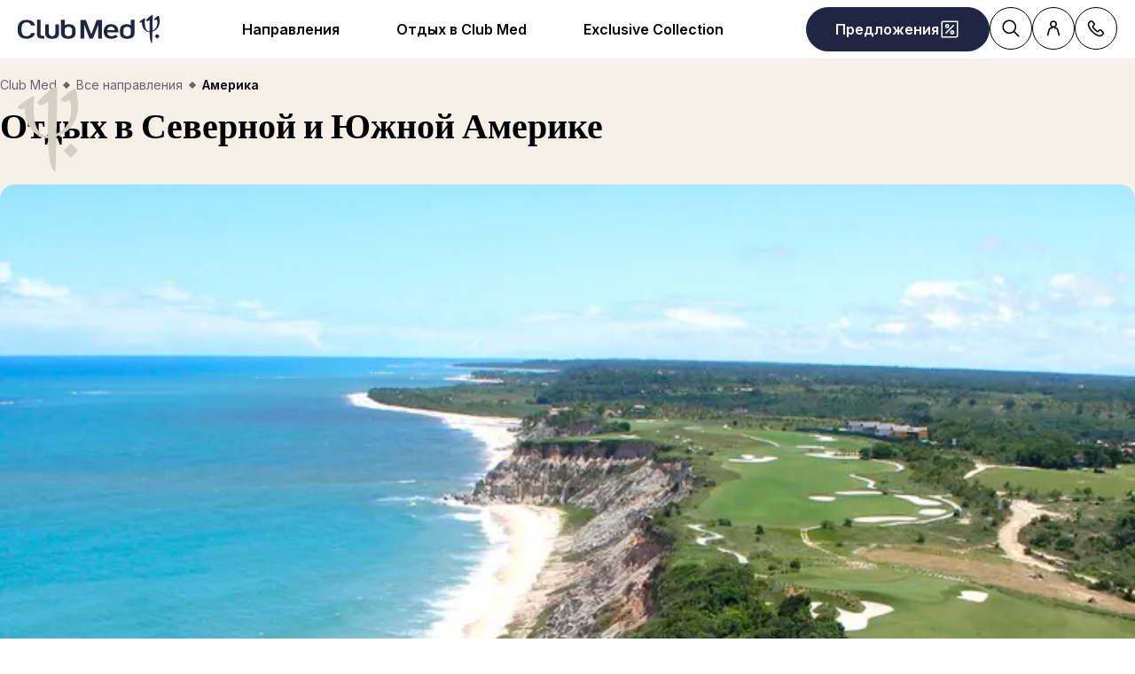

--- FILE ---
content_type: text/html; charset=utf-8
request_url: https://www.clubmed.ru/d/americas
body_size: 68655
content:
<!DOCTYPE html><html dir="ltr" lang="ru-RU"><head><meta charSet="utf-8"/><meta name="viewport" content="width=device-width, initial-scale=1"/><link rel="preload" as="image" imageSrcSet="https://production.media.dcx.clubmed/?url=https%3A%2F%2Fassets.dream.clubmed%2Fpm_7531_638_638922-76dcavlv99-swhr.jpg&amp;format=webp&amp;width=300&amp;height=300&amp;quality=70 300w, https://production.media.dcx.clubmed/?url=https%3A%2F%2Fassets.dream.clubmed%2Fpm_7531_638_638922-76dcavlv99-swhr.jpg&amp;format=webp&amp;width=600&amp;height=600&amp;quality=70 600w, https://production.media.dcx.clubmed/?url=https%3A%2F%2Fassets.dream.clubmed%2Fpm_7531_638_638922-76dcavlv99-swhr.jpg&amp;format=webp&amp;width=720&amp;height=720&amp;quality=70 720w, https://production.media.dcx.clubmed/?url=https%3A%2F%2Fassets.dream.clubmed%2Fpm_7531_638_638922-76dcavlv99-swhr.jpg&amp;format=webp&amp;width=780&amp;height=500&amp;quality=70 780w, https://production.media.dcx.clubmed/?url=https%3A%2F%2Fassets.dream.clubmed%2Fpm_7531_638_638922-76dcavlv99-swhr.jpg&amp;format=webp&amp;width=1560&amp;height=1000&amp;quality=60 1560w, https://production.media.dcx.clubmed/?url=https%3A%2F%2Fassets.dream.clubmed%2Fpm_7531_638_638922-76dcavlv99-swhr.jpg&amp;format=webp&amp;width=900&amp;height=900&amp;quality=85 900w" imageSizes="(min-width: 640px) 55vw, 85vw"/><link rel="stylesheet" href="/assets/_next/static/css/4daf1d97094ce8d2.css" data-precedence="next"/><link rel="stylesheet" href="/assets/_next/static/css/250c80bb9553cc1a.css" data-precedence="next"/><link rel="preload" as="script" fetchPriority="low" href="/assets/_next/static/chunks/webpack-b1f3b037e706d044.js"/><script src="/assets/_next/static/chunks/87c73c54-4950fa923201ef88.js" async=""></script><script src="/assets/_next/static/chunks/1968-50fe70cf7ba9e175.js" async=""></script><script src="/assets/_next/static/chunks/main-app-0ec40ed5af72647c.js" async=""></script><script src="/assets/_next/static/chunks/app/global-error-929fe57cf9c295e0.js" async=""></script><script src="/assets/_next/static/chunks/1637-d8f5be6e89b85b2d.js" async=""></script><script src="/assets/_next/static/chunks/7679-20ccbb29cdd2c7b0.js" async=""></script><script src="/assets/_next/static/chunks/5021-c679618502916d01.js" async=""></script><script src="/assets/_next/static/chunks/9550-27621c64824bc2ac.js" async=""></script><script src="/assets/_next/static/chunks/6699-b87defcec376c04f.js" async=""></script><script src="/assets/_next/static/chunks/5898-7c39160e727cf5b1.js" async=""></script><script src="/assets/_next/static/chunks/6665-940d7148cd1c5698.js" async=""></script><script src="/assets/_next/static/chunks/3137-3b56745568146665.js" async=""></script><script src="/assets/_next/static/chunks/2935-5d08c71cb404b5cd.js" async=""></script><script src="/assets/_next/static/chunks/994-00585b66a1a33266.js" async=""></script><script src="/assets/_next/static/chunks/687-c646931b62ae3ffb.js" async=""></script><script src="/assets/_next/static/chunks/app/%5Blang%5D/d/%5B%5B...slug%5D%5D/page-130ebdcab2c1dc9b.js" async=""></script><script src="/assets/_next/static/chunks/1091-8c3e75a69a57f0ce.js" async=""></script><script src="/assets/_next/static/chunks/2280-1e447ff659ae64ae.js" async=""></script><script src="/assets/_next/static/chunks/9762-b9ff5c679ad2390d.js" async=""></script><script src="/assets/_next/static/chunks/5842-c0193eeb70c7fc3e.js" async=""></script><script src="/assets/_next/static/chunks/app/layout-23e2ee615256a545.js" async=""></script><script src="/assets/_next/static/chunks/708-0731ef982dd65085.js" async=""></script><script src="/assets/_next/static/chunks/8209-5feeeda863b1604e.js" async=""></script><script src="/assets/_next/static/chunks/9006-16dc2a8d181d6c79.js" async=""></script><script src="/assets/_next/static/chunks/9188-b464b8c508f79006.js" async=""></script><script src="/assets/_next/static/chunks/4536-cc8e8ce3256db296.js" async=""></script><script src="/assets/_next/static/chunks/2075-9c5c9e47b86ed4a8.js" async=""></script><script src="/assets/_next/static/chunks/app/%5Blang%5D/page-aa142a10ec611f2e.js" async=""></script><script src="/assets/_next/static/chunks/app/error-a37985d68a20063a.js" async=""></script><link rel="preload" href="https://fonts.googleapis.com/css2?family=Inter:wght@400;600&amp;family=Newsreader:opsz,wght@6..72,700&amp;display=swap" as="style"/><link rel="preload" href="/__ENV.js" as="script"/><link rel="preload" as="image" imageSrcSet="https://production.media.dcx.clubmed/?url=https%3A%2F%2Fassets.dream.clubmed%2Fpm_7531_394_394360-ficq69sk1o-swhr.jpg&amp;format=webp&amp;width=300&amp;height=300&amp;quality=70 300w, https://production.media.dcx.clubmed/?url=https%3A%2F%2Fassets.dream.clubmed%2Fpm_7531_394_394360-ficq69sk1o-swhr.jpg&amp;format=webp&amp;width=600&amp;height=600&amp;quality=70 600w, https://production.media.dcx.clubmed/?url=https%3A%2F%2Fassets.dream.clubmed%2Fpm_7531_394_394360-ficq69sk1o-swhr.jpg&amp;format=webp&amp;width=900&amp;height=900&amp;quality=85 900w"/><link rel="preload" as="image" imageSrcSet="https://assets.dream.clubmed/pm_7531_638_638922-76dcavlv99-swhr.jpg" imageSizes="calc(100vw - 40px)"/><link rel="preconnect" href="https://fonts.googleapis.com"/><link rel="preconnect" href="https://fonts.gstatic.com" crossorigin="anonymous"/><link rel="preconnect" href="https://production.media.dcx.clubmed/"/><link rel="icon" href="/favicon-dark.ico" media="(prefers-color-scheme: dark)"/><link rel="icon" href="/favicon-light.ico" media="(prefers-color-scheme: light)"/><link rel="preload" as="image" href="https://assets.dream.clubmed/pm_7531_638_638922-76dcavlv99-swhr.jpg" imageSrcSet="https://assets.dream.clubmed/pm_7531_638_638922-76dcavlv99-swhr.jpg" imageSizes="calc(100vw - 40px)"/><title>Отдых в Америке все включено с Club Med</title><meta name="description" content="Джунгли Амазонии, карнавал в Рио-де-Жанейро, памятники индейских цивилизаций в Мексике, дикая природа Канады, снорклинг у коралловых рифов, аутентичная кухня и региональная культура."/><meta name="robots" content="max-image-preview:standard, max-snippet:-1, max-video-preview:-1"/><link rel="alternate" hrefLang="en-AU" href="https://www.clubmed.com.au/d/the-americas"/><link rel="alternate" hrefLang="en-HK" href="https://www.clubmed.com.hk/d/the-americas"/><link rel="alternate" hrefLang="en-ID" href="https://www.clubmed.co.id/d/the-americas"/><link rel="alternate" hrefLang="en-IN" href="https://www.clubmed.asia/d/the-americas"/><link rel="alternate" hrefLang="en-JP" href="https://www.clubmed.co.jp/d/the-americas?locale=en-JP"/><link rel="alternate" hrefLang="en-MY" href="https://www.clubmed.com.my/d/the-americas"/><link rel="alternate" hrefLang="en-NZ" href="https://www.clubmed.co.nz/d/the-americas"/><link rel="alternate" hrefLang="en-SG" href="https://www.clubmed.com.sg/d/the-americas"/><link rel="alternate" hrefLang="en-TH" href="https://www.clubmed.co.th/d/the-americas"/><link rel="alternate" hrefLang="fr-BE" href="https://www.clubmed.be/d/ameriques"/><link rel="alternate" hrefLang="fr-CH" href="https://www.clubmed.ch/d/ameriques"/><link rel="alternate" hrefLang="ru-RU" href="https://www.clubmed.ru/d/americas"/><link rel="alternate" hrefLang="th-TH" href="https://www.clubmed.co.th/d/the-americas?locale=th-TH"/><link rel="alternate" hrefLang="tr-TR" href="https://www.clubmed.com.tr/d/amerika"/><link rel="canonical" href="https://www.clubmed.ru/d/americas"/><meta property="og:title" content="Отдых в Америке все включено с Club Med"/><meta property="og:description" content="Джунгли Амазонии, карнавал в Рио-де-Жанейро, памятники индейских цивилизаций в Мексике, дикая природа Канады, снорклинг у коралловых рифов, аутентичная кухня и региональная культура."/><meta property="og:locale" content="ru_RU"/><meta property="og:site_name" content="Club Med"/><meta property="og:type" content="website"/><meta property="og:url" content="https://www.clubmed.ru/d/americas"/><meta property="og:image" content="https://assets.dream.clubmed/pm_7531_638_638922-76dcavlv99-swhr.jpg"/><meta property="og:image:alt" content=""/><meta property="og:image:height" content="900"/><meta property="og:image:width" content="900"/><meta name="twitter:card" content="summary_large_image"/><meta name="twitter:title" content="Отдых в Америке все включено с Club Med"/><meta name="twitter:description" content="Джунгли Амазонии, карнавал в Рио-де-Жанейро, памятники индейских цивилизаций в Мексике, дикая природа Канады, снорклинг у коралловых рифов, аутентичная кухня и региональная культура."/><meta name="twitter:image" content="https://assets.dream.clubmed/pm_7531_638_638922-76dcavlv99-swhr.jpg"/><meta name="twitter:image:alt" content=""/><link rel="stylesheet" href="https://fonts.googleapis.com/css2?family=Inter:wght@400;600&amp;family=Newsreader:opsz,wght@6..72,700&amp;display=swap"/><style>:root {
--font-family-sans: Inter;
--font-family-serif: Newsreader;
}</style><script src="/assets/_next/static/chunks/polyfills-42372ed130431b0a.js" noModule=""></script></head><body><div hidden=""><!--$--><!--/$--></div><script>(self.__next_s=self.__next_s||[]).push(["/__ENV.js",{}])</script><noscript><iframe title="gtmIframe" src="https://www.googletagmanager.com/ns.html?id=GTM-K4T9XZJP" height="0" width="0" style="display:none;visibility:hidden"></iframe></noscript><noscript><iframe title="gtmIframe" src="https://www.clubmed.ru/metrics/ns.html?id=GTM-N83KGJBT" height="0" width="0" style="display:none;visibility:hidden"></iframe></noscript><div class="relative isolate z-5 sr-only !fixed flex focus-within:not-sr-only" id="skip-links"></div><div class="isolate"><div data-rht-toaster="" style="position:fixed;z-index:9999;top:16px;left:16px;right:16px;bottom:16px;pointer-events:none;inset:0;isolation:isolate"></div><header __typename="Header" id="header" class="flex items-center justify-between gap-x-8 overflow-x-clip bg-white p-8 ps-20 lg:px-20 relative isolate z-5" role="banner"><a href="/" data-tracking="{&quot;event&quot;:&quot;click_header&quot;,&quot;event_click&quot;:{&quot;detail_click&quot;:&quot;main_logo&quot;}}" class="w-120 md:w-160"><span class="sr-only">Club Med Luxury All Inclusive Resorts &amp; Holiday Packages</span><span aria-hidden="true" class="inline-block w-16 shrink-0 align-middle text-inherit text-ultramarine" data-testid="icon-ClubMed" style="aspect-ratio:5;width:100%"><svg style="rotate:0deg" viewBox="0 0 120 24"><use xlink:href="/assets/_next/static/icons/7a89086e684b49d7240c534d4d77fb43/ClubMed.svg#ClubMed"></use></svg></span></a><nav aria-hidden="false" class="hidden items-center gap-x-12 px-8 lg:flex" role="navigation"><div><a aria-haspopup="true" href="/d" id="_R_36sdb_" class="flex button button-outline button-black button-pill button-medium !border-0 cursor-pointer" data-name="ButtonAnchor">Направления</a><div class="absolute inset-x-0 top-full bg-white px-20 py-40 hidden"><div class="mx-auto flex w-fit flex-col"><div aria-labelledby="_R_36sdb_" class="mb-24 flex columns-5 gap-x-40" data-testid="menu" id="_R_36sdbH1_"><div class="break-inside-avoid-column space-y-32 text-b3"><div><p aria-level="2" role="heading"><a class="block font-bold" data-testid="menuitem" href="/d/alps">Альпы</a></p><ul class="mt-20 space-y-8"><li><a data-testid="menuitem" href="/d/alps/france">Франция</a></li><li><a data-testid="menuitem" href="/d/alps/italy">Италия</a></li><li><a data-testid="menuitem" href="/d/alps/switzerland">Швейцария</a></li><li><a data-testid="menuitem" href="/d/summer-in-alps">Лето в Альпах</a></li></ul></div><div><p aria-level="2" role="heading"><a class="block font-bold" data-testid="menuitem" href="/d/europe">Европа</a></p><ul class="mt-20 space-y-8"><li><a data-testid="menuitem" href="/d/europe/turkey">Турция</a></li><li><a data-testid="menuitem" href="/d/europe/greece">Греция</a></li><li><a data-testid="menuitem" href="/d/europe/italy">Италия</a></li><li><a data-testid="menuitem" href="/d/europe/spain">Испания</a></li><li><a data-testid="menuitem" href="/d/europe/france">Франция</a></li><li><a data-testid="menuitem" href="/d/europe/portugal">Португалия</a></li></ul></div></div><div class="break-inside-avoid-column space-y-32 text-b3"><div><p aria-level="2" role="heading"><a class="block font-bold" data-testid="menuitem" href="/d/indian-ocean">Индийский океан</a></p><ul class="mt-20 space-y-8"><li><a data-testid="menuitem" href="/d/indian-ocean/maldives">Мальдивы</a></li><li><a data-testid="menuitem" href="/d/indian-ocean/mauritius">Маврикий</a></li><li><a data-testid="menuitem" href="/d/indian-ocean/seychelles">Сейшелы</a></li></ul></div><div><p aria-level="2" role="heading"><a class="block font-bold" data-testid="menuitem" href="/d/asia">Азия</a></p><ul class="mt-20 space-y-8"><li><a data-testid="menuitem" href="/d/asia/thailand">Таиланд</a></li><li><a data-testid="menuitem" href="/d/asia/indonesia">Индонезия</a></li><li><a data-testid="menuitem" href="/d/asia/malaysia">Малайзия (2026)</a></li><li><a data-testid="menuitem" href="/d/asia/china">Китай</a></li><li><a data-testid="menuitem" href="/d/asia/japan">Япония</a></li></ul></div></div><div class="break-inside-avoid-column space-y-32 text-b3"><div><p aria-level="2" role="heading"><a class="block font-bold" data-testid="menuitem" href="/d/africa">Африка и Ближний Восток</a></p><ul class="mt-20 space-y-8"><li><a data-testid="menuitem" href="/d/africa/morocco">Марокко</a></li><li><a data-testid="menuitem" href="/d/africa/senegal">Сенегал</a></li><li><a data-testid="menuitem" href="/d/africa/tunisia">Тунис</a></li><li><a data-testid="menuitem" href="/d/africa/south-africa">Южная Африка</a></li><li><a data-testid="menuitem" href="/l/club-med-exclusive-collection-oman">Оман (2028)</a></li></ul></div><div><p aria-level="2" role="heading"><a class="block font-bold" data-testid="menuitem" href="/d/americas">Америка</a></p><ul class="mt-20 space-y-8"><li><a data-testid="menuitem" href="/d/americas/north-america/mexico">Мексика</a></li><li><a data-testid="menuitem" href="/d/americas/south-america/brazil">Бразилия</a></li><li><a data-testid="menuitem" href="/d/americas/north-america/canada">Канада</a></li></ul></div></div><div class="break-inside-avoid-column space-y-32 text-b3"><div><p aria-level="2" role="heading"><a class="block font-bold" data-testid="menuitem" href="/d/caribbean">Карибские острова</a></p><ul class="mt-20 space-y-8"><li><a data-testid="menuitem" href="/d/caribbean/bahamas">Багамы</a></li><li><a data-testid="menuitem" href="/d/caribbean/dominican-republic">Доминиканская Республика</a></li><li><a data-testid="menuitem" href="/d/caribbean/martinique">Остров Мартиника</a></li><li><a data-testid="menuitem" href="/d/caribbean/guadeloupe">Гваделупа</a></li><li><a data-testid="menuitem" href="/d/caribbean/turks-caicos">Острова Теркс и Кайкос</a></li></ul></div><div><p aria-level="2" role="heading"><a class="block font-bold" data-testid="menuitem" href="/d/cruises">Круизы</a></p><ul class="mt-20 space-y-8"><li><a data-testid="menuitem" href="/d/europe/mediterranean-cruises">по Средиземному морю</a></li><li><a data-testid="menuitem" href="/d/caribbean/caribbean-cruises">по Карибскому морю</a></li></ul></div></div><div class="break-inside-avoid-column space-y-32 text-b3"><div><p aria-level="2" role="heading"><a class="block font-bold" data-testid="menuitem" href="/l/useful-information">Полезная информация</a></p><ul class="mt-20 space-y-8"><li><a data-testid="menuitem" href="/l/travel-conditions">Правила путешествий</a></li><li><a data-testid="menuitem" href="/l/payment-on-resorts">Оплата на курортах</a></li></ul></div><div><p aria-level="2" role="heading"><a class="block font-bold" data-testid="menuitem" href="/l/novelties">Обновления и новинки</a></p><ul class="mt-20 space-y-8"><li><a data-testid="menuitem" href="/l/new-resort-borneo">Borneo, Малайзия</a></li><li><a data-testid="menuitem" href="/r/phuket/y">Phuket, Таиланд</a></li><li><a data-testid="menuitem" href="/r/south-africa-beach-and-safari/y">South Africa Beach and Safari, ЮАР</a></li></ul></div><div><p aria-level="2" role="heading"><a class="block font-bold" data-testid="menuitem" href="/d">Наши бестселлеры</a></p><ul class="mt-20 space-y-8"><li><a data-testid="menuitem" href="/r/palmiye/y">Palmiye, Турция</a></li><li><a data-testid="menuitem" href="/r/kani/y">Kani, Мальдивы</a></li><li><a data-testid="menuitem" href="/r/seychelles/y">Seychelles, Сейшельские острова</a></li></ul></div></div></div></div><a href="/r/south-africa-beach-and-safari/y" target="_self" class="bg-black text-white before:absolute before:inset-0 before:bg-black/40 before:-z-1 group relative isolate flex aspect-horizontal flex-col items-center gap-y-8 overflow-hidden rounded-16 bg-cover bg-center px-28 py-32 text-center mx-auto max-w-360" data-name="PushAnimation" style="background-image:url(https://production.media.dcx.clubmed/?url=https%3A%2F%2Fassets.dream.clubmed%2Fpm_7531_708_708451-fpf4boj54l.jpg&amp;format=webp&amp;width=720&amp;height=456&amp;quality=50)"><p class="font-serif text-h3">Новый курорт в ЮАР</p><p class="text-b3">Открытие в июле 2026</p><span class="flex button button-solid button-white button-pill button-medium mt-auto" data-name="FakeButton">Подробнее</span></a></div></div><div><a aria-haspopup="true" href="/l/hub-discover" id="_R_56sdb_" class="flex button button-outline button-black button-pill button-medium !border-0 cursor-pointer" data-name="ButtonAnchor">Отдых в Club Med</a><div class="absolute inset-x-0 top-full bg-white px-20 py-40 hidden"><div class="mx-auto flex w-fit flex-col"><div aria-labelledby="_R_56sdb_" class="mb-24 flex columns-5 gap-x-40" data-testid="menu" id="_R_56sdbH1_"><div class="break-inside-avoid-column space-y-32 text-b3"><div><p aria-level="2" role="heading"><a class="block font-bold" data-testid="menuitem" href="/l/hub-discover">Вселенная Club Med</a></p><ul class="mt-20 space-y-8"><li><a data-testid="menuitem" href="/l/sports">Спорт и активности </a></li><li><a data-testid="menuitem" href="/l/kids">Детские клубы</a></li><li><a data-testid="menuitem" href="/l/wellness-and-spa">Wellness и SPA</a></li><li><a data-testid="menuitem" href="/l/food-and-drinks">Гастрономия</a></li></ul></div><div><p aria-level="2" role="heading"><a class="block font-bold" data-testid="menuitem">Отдых по сезонам</a></p><ul class="mt-20 space-y-8"><li><a data-testid="menuitem" href="/l/winter-holidays-ski">Зима в Альпах </a></li><li><a data-testid="menuitem" href="/l/winter-holidays-sun">Зима на островах</a></li><li><a data-testid="menuitem" href="/l/new-year-holidays">Новый год и Рождество</a></li><li><a data-testid="menuitem" href="/l/ski-spring">Весна в горах</a></li><li><a data-testid="menuitem" href="/l/may-holidays">Майские праздники</a></li><li><a data-testid="menuitem" href="/l/summer-holidays">Летние каникулы</a></li><li><a data-testid="menuitem" href="/l/indian-summer">Бархатный сезон</a></li></ul></div></div><div class="break-inside-avoid-column space-y-32 text-b3"><div><p aria-level="2" role="heading"><a class="block font-bold" data-testid="menuitem" href="/l/all-inclusive">Пляжный отдых</a></p><ul class="mt-20 space-y-8"><li><a data-testid="menuitem" href="/l/all-inclusive">All-Inclusive от Club Med</a></li><li><a data-testid="menuitem" href="/l/family-sun">Отдых с детьми </a></li><li><a data-testid="menuitem" href="/l/couples-summer">Отдых для пар</a></li><li><a data-testid="menuitem" href="/l/turkey-holidays">Отдых в Турции</a></li><li><a data-testid="menuitem" href="/l/exotic-experience">Экзотические страны</a></li></ul></div></div><div class="break-inside-avoid-column space-y-32 text-b3"><div><p aria-level="2" role="heading"><a class="block font-bold" data-testid="menuitem" href="/l/winter-all-inclusive">Горнолыжный отдых</a></p><ul class="mt-20 space-y-8"><li><a data-testid="menuitem" href="/l/winter-all-inclusive">Что такое горнолыжный All-Inclusive</a></li><li><a data-testid="menuitem" href="/l/skiing-for-families">Семейные каникулы в горах</a></li><li><a data-testid="menuitem" href="/l/couples-winter">Альпы для двоих</a></li><li><a data-testid="menuitem" href="https://www.ski-compare.clubmed.ru/">Сравнить цены на отдых в Альпах</a></li><li><a data-testid="menuitem" href="/l/ski-in-asie">Горнолыжные курорты в Азии</a></li></ul></div></div><div class="break-inside-avoid-column space-y-32 text-b3"><div><p aria-level="2" role="heading"><a class="block font-bold" data-testid="menuitem" href="/l/first-day-in-club-med">Подготовьтесь к отдыху</a></p><ul class="mt-20 space-y-8"><li><a data-testid="menuitem" href="/l/first-day-in-club-med">Первый раз в Club Med</a></li><li><a data-testid="menuitem" href="/l/before-your-stay">Важное перед отъездом</a></li><li><a data-testid="menuitem" href="/l/your-luggage">Собираем чемодан!</a></li><li><a data-testid="menuitem" href="/l/cmblogs">Тревел-блог Club Med</a></li></ul></div></div></div></div><a href="/l/all-inclusive" target="_self" class="bg-black text-white before:absolute before:inset-0 before:bg-black/40 before:-z-1 group relative isolate flex aspect-horizontal flex-col items-center gap-y-8 overflow-hidden rounded-16 bg-cover bg-center px-28 py-32 text-center mx-auto max-w-360" data-name="PushAnimation" style="background-image:url(https://production.media.dcx.clubmed/?url=https%3A%2F%2Fassets.dream.clubmed%2Fpm_7531_541_541300-took4iywhi-swhr.jpg&amp;format=webp&amp;width=720&amp;height=456&amp;quality=50)"><p class="font-serif text-h3">Увидимся в Club Med</p><p class="text-b3">Откройте для себя отдых в стиле «все включено»</p><span class="flex button button-solid button-white button-pill button-medium mt-auto" data-name="FakeButton">Подробнее</span></a></div></div><div><a aria-haspopup="true" href="/l/club-med-exclusive-collection" id="_R_76sdb_" class="flex button button-outline button-black button-pill button-medium !border-0 cursor-pointer" data-name="ButtonAnchor">Exclusive Collection</a><div class="absolute inset-x-0 top-full bg-white px-20 py-40 hidden"><div class="mx-auto flex w-fit flex-col"><div aria-labelledby="_R_76sdb_" class="mb-24 flex columns-5 gap-x-40" data-testid="menu" id="_R_76sdbH1_"><div class="break-inside-avoid-column space-y-32 text-b3"><div><p aria-level="2" role="heading"><a class="block font-bold" data-testid="menuitem" href="/l/club-med-exclusive-collection">Club Med Exclusive Collection</a></p><ul class="mt-20 space-y-8"><li><a data-testid="menuitem" href="/l/club-med-exclusive-collection">Что такое Club Med Exclusive Collection</a></li></ul></div><div><p aria-level="2" role="heading"><a class="block font-bold" data-testid="menuitem" href="/l/exclusive-collection-resorts">Курорты Exclusive Collection</a></p><ul class="mt-20 space-y-8"><li><a data-testid="menuitem" href="/r/seychelles/y">Seychelles – Сейшельские острова</a></li><li><a data-testid="menuitem" href="/r/la-plantation-d-albion-club-med/y">La Plantation d&#x27;Albion – Маврикий</a></li><li><a data-testid="menuitem" href="/r/val-d-isere/w">Val d&#x27;Isere – Французские Альпы</a></li><li><a data-testid="menuitem" href="/r/miches-playa-esmeralda/y">Miches – Доминиканская Республика</a></li><li><a data-testid="menuitem" href="/r/cefalu/y">Cefalu – Сицилия</a></li></ul></div><div><p aria-level="2" role="heading"><a class="block font-bold" data-testid="menuitem" href="/l/villas-chalets">Частные виллы и шале</a></p><ul class="mt-20 space-y-8"><li><a data-testid="menuitem" href="/r/valmorel-chalets/w">Valmorel Chalets – Французские Альпы</a></li><li><a data-testid="menuitem" href="/r/the-grand-massif-samoens-morillon-chalet-apartments/w">Grand Massif Chalets – Французские Альпы</a></li><li><a data-testid="menuitem" href="/r/the-finolhu-villas/y">Finolhu Villas – Мальдивы</a></li><li><a data-testid="menuitem" href="/r/the-albion-villas/y">Albion Villas – Маврикий</a></li></ul></div></div><div class="break-inside-avoid-column space-y-32 text-b3"><div><p aria-level="2" role="heading"><a class="block font-bold" data-testid="menuitem" href="/l/cruise-sailboat">Пятимачтовая яхта Club Med 2</a></p><ul class="mt-20 space-y-8"><li><a data-testid="menuitem" href="/d/cruises">Круизы на легендарном паруснике</a></li></ul></div><div><p aria-level="2" role="heading"><a class="block font-bold" data-testid="menuitem" href="/l/espaces-exclusive-collection">Пространства Exclusive Collection</a></p><ul class="mt-20 space-y-8"><li><a data-testid="menuitem" href="/r/kani/y">Kani – Мальдивы</a></li><li><a data-testid="menuitem" href="/r/tignes/w">Tignes – Французские Альпы</a></li><li><a data-testid="menuitem" href="/r/la-rosiere/w">La Rosiere – Французские Альпы</a></li><li><a data-testid="menuitem" href="/r/les-arcs-panorama/w">Les Arcs Panorama – Французские Альпы</a></li><li><a data-testid="menuitem" href="/r/valmorel/w">Valmorel – Французские Альпы</a></li><li><a data-testid="menuitem" href="/r/marrakech-la-palmeraie/y">Marrakech La Palmeraie – Марокко</a></li><li><a data-testid="menuitem" href="/r/punta-cana/y">Punta Cana – Доминиканская Республика</a></li><li><a data-testid="menuitem" href="/r/cancun/y">Cancun – Мексика</a></li><li><a data-testid="menuitem" href="/r/rio-das-pedras/y">Rio Das Pedras – Бразилия</a></li><li><a data-testid="menuitem" href="/r/quebec-charlevoix/w">Quebec Charlevoix – Канада</a></li></ul></div></div></div></div></div></div></nav><div class="flex gap-x-8"><div class="relative inline-block"><a href="/o" class="flex button button-solid button-ultramarine button-circle button-medium md:button-pill" data-name="ButtonAnchor"><span class="sr-only md:not-sr-only">Предложения</span><span aria-hidden="true" class="inline-block w-16 shrink-0 align-middle text-inherit" data-testid="icon-SpecialOffersPercent" style="aspect-ratio:1;width:24px"><svg style="rotate:0deg" viewBox="0 0 30 30"><use xlink:href="/assets/_next/static/icons/e211b987e9475dde61c1d162e7b5d1f5/SpecialOffersPercent.svg#SpecialOffersPercent"></use></svg></span></a></div><a data-tracking="{&quot;event&quot;:&quot;click_header&quot;,&quot;event_click&quot;:{&quot;detail_click&quot;:&quot;search&quot;}}" href="/s" title="Поиск" class="flex button button-outline button-black button-circle button-medium hidden lg:flex" data-name="ButtonAnchor"><span class="sr-only">Поиск</span><span aria-hidden="true" class="inline-block w-16 shrink-0 align-middle text-inherit" data-testid="icon-Search" style="aspect-ratio:1;width:24px"><svg style="rotate:0deg" viewBox="0 0 30 30"><use xlink:href="/assets/_next/static/icons/87aba045b26292add05db1238f709b4c/Search.svg#Search"></use></svg></span></a><div><button type="button" aria-expanded="false" aria-label="Customer account" title="Customer account" class="flex button button-outline button-black button-circle button-medium" data-name="Button"><span aria-hidden="true" class="inline-block w-16 shrink-0 align-middle text-inherit" data-testid="icon-PeopleSingle" style="aspect-ratio:1;width:24px"><svg style="rotate:0deg" viewBox="0 0 30 30"><use xlink:href="/assets/_next/static/icons/316e5cba044bb950c85c70ed3558d6d0/PeopleSingle.svg#PeopleSingle"></use></svg></span></button><div aria-hidden="true" class="fixed inset-x-0 bottom-0 top-[--main-mobile-top-offset] z-1 overflow-y-auto border border-lightGrey bg-white transition-transform/opacity duration-500 transition-discrete md:absolute md:inset-x-auto md:bottom-auto md:end-20 md:top-80 md:w-420 md:rounded-16 p-20 pointer-events-none -translate-x-full opacity-0" inert="" role="dialog"><div class="mb-12 font-serif text-h5" aria-level="4" role="heading">Оставайтесь на связи!</div><p class="mb-20 text-b4">Войдите в Личный кабинет или воспользуйтесь быстрым доступом по номеру бронирования, чтобы вносить изменения, изучать информацию о поездках, выбирать дополнительные услуги и прочее.</p><a href="https://accounts.clubmed.com/authorize?client_id=5633b99b-b908-4d59-8249-0ec73e734714&amp;redirect_uri=https%3A%2F%2Fwww.clubmed.fr%2F_graphql%2Fsignin-redirect&amp;response_type=code&amp;state=N4IgFg9gtgpg%2BgVwE4EsQC5wBcsAcDO6A9EQO7kB0AxgDYIBGsAJhUgkSADQhIxMq8qWRKgzY8hEuVLU6jPq3YBDKlQgIAdli4hcvAG4p1%2BEWkxgcBYmUq0GzRRwC%2BQA&amp;scope=openid+profile+email+clubmed&amp;locale=ru-RU" class="flex button button-solid button-saffron button-pill button-medium mb-40 ms-auto w-fit" data-name="ButtonAnchor">Войти</a><div class="text-b4 font-semibold"><p>Не зарегистрированы в Club Med?</p><a href="https://accounts.clubmed.com/createAccount?client_id=5633b99b-b908-4d59-8249-0ec73e734714&amp;redirect_uri=https%3A%2F%2Fwww.clubmed.fr%2F_graphql%2Fsignin-redirect&amp;response_type=code&amp;state=N4IgFg9gtgpg%2BgVwE4EsQC5wBcsAcDO6A9EQO7kB0AxgDYIBGsAJhUgkSADQhIxMq8qWRKgzY8hEuVLU6jPq3YBDKlQgIAdli4hcvAG4p1%2BEWkxgcBYmUq0GzRRwC%2BQA&amp;scope=openid+profile+email+clubmed&amp;locale=ru-RU" class="link-container decoration-none cursor-pointer text-inherit" data-name="Link"><span class="link-underline">С</span><span class="hoverable link-underline transition-bg-size duration-1000">оздать аккаунт</span></a></div></div></div><div><button type="button" aria-expanded="false" aria-label="Contact" title="Contact" class="flex button button-outline button-black button-circle button-medium" data-name="Button"><span aria-hidden="true" class="inline-block w-16 shrink-0 align-middle text-inherit" data-testid="icon-Phone" style="aspect-ratio:1;width:24px"><svg style="rotate:0deg" viewBox="0 0 30 30"><use xlink:href="/assets/_next/static/icons/043804a25b504677070f4df38856103b/Phone.svg#Phone"></use></svg></span></button><div aria-hidden="true" class="fixed inset-x-0 bottom-0 top-[--main-mobile-top-offset] z-1 overflow-y-auto border border-lightGrey bg-white transition-transform/opacity duration-500 transition-discrete md:absolute md:inset-x-auto md:bottom-auto md:end-20 md:top-80 md:w-420 md:rounded-16 p-20 pointer-events-none -translate-x-full opacity-0" inert="" role="dialog"><div class="mb-12 font-serif text-h5" aria-level="4" role="heading">Нужна помощь?</div><p class="mb-8 text-b4 font-semibold">Свяжитесь с консультантами Club Med</p><a class="mb-20 flex gap-12" data-name="contactCard" data-tracking="{&quot;event&quot;:&quot;click_header&quot;,&quot;event_click&quot;:{&quot;detail_click&quot;:&quot;click_to_call&quot;,&quot;url_redirect&quot;:&quot;tel:+7(499)403-20-20&quot;}}" href="tel:+7(499)403-20-20" rel="noreferrer" target="_self"><span class="inline-flex aspect-square shrink-0 items-center justify-center overflow-hidden rounded-full border size-48 bg-transparent border-black text-black" data-name="Chip"><span aria-hidden="true" class="inline-block w-16 shrink-0 align-middle text-inherit" data-testid="icon-Phone" style="aspect-ratio:1;width:24px"><svg style="rotate:0deg" viewBox="0 0 30 30"><use xlink:href="/assets/_next/static/icons/043804a25b504677070f4df38856103b/Phone.svg#Phone"></use></svg></span></span><div class="space-y-8 font-sans"><p class="text-b3 font-semibold underline">+7 (499) 403-20-20</p><div class="text-b4 prose"><p>ПН–ПТ: 10:00 - 19:00<br>СБ: 11:00 - 17:00<br>Звонки оплачиваются по местным тарифам</p>
</div></div></a><a class="mb-20 flex gap-12" data-name="contactCard" data-tracking="{&quot;event&quot;:&quot;click_header&quot;,&quot;event_click&quot;:{&quot;detail_click&quot;:&quot;click_to_call&quot;,&quot;url_redirect&quot;:&quot;tel:+7(495)212-02-44&quot;}}" href="tel:+7(495)212-02-44" rel="noreferrer" target="_self"><span class="inline-flex aspect-square shrink-0 items-center justify-center overflow-hidden rounded-full border size-48 bg-transparent border-black text-black" data-name="Chip"><span aria-hidden="true" class="inline-block w-16 shrink-0 align-middle text-inherit" data-testid="icon-Phone" style="aspect-ratio:1;width:24px"><svg style="rotate:0deg" viewBox="0 0 30 30"><use xlink:href="/assets/_next/static/icons/043804a25b504677070f4df38856103b/Phone.svg#Phone"></use></svg></span></span><div class="space-y-8 font-sans"><p class="text-b3 font-semibold underline">+7 (495) 212-02-44</p><div class="text-b4 prose"><p>Телефон для турагентств</p>
</div></div></a><a class="mb-20 flex gap-12" data-name="contactCard" data-tracking="{&quot;event&quot;:&quot;click_header&quot;,&quot;event_click&quot;:{&quot;detail_click&quot;:&quot;click_to_call&quot;,&quot;url_redirect&quot;:&quot;https://api.whatsapp.com/send?phone=74994030999&amp;text&amp;app_absent=0&quot;}}" href="https://api.whatsapp.com/send?phone=74994030999&amp;text&amp;app_absent=0" rel="noreferrer" target="_blank"><span class="inline-flex aspect-square shrink-0 items-center justify-center overflow-hidden rounded-full border size-48 bg-transparent border-black text-black" data-name="Chip"><span aria-hidden="true" class="inline-block w-16 shrink-0 align-middle text-inherit" data-testid="icon-WhatsApp" style="aspect-ratio:1;width:24px"><svg style="rotate:0deg" viewBox="0 0 30 30"><use xlink:href="/assets/_next/static/icons/a601e3fb47945574b2a6694c10574f21/WhatsApp.svg#WhatsApp"></use></svg></span></span><div class="space-y-8 font-sans"><p class="text-b3 font-semibold underline">+7 (499) 403-09-99</p><div class="text-b4 prose"><p>Мы на связи в WhatsApp</p>
</div></div></a></div></div><div aria-hidden="true" inert=""><button type="button" aria-expanded="false" class="flex button button-outline button-black button-circle button-medium lg:hidden" data-name="Button"><span class="sr-only">Открыть меню</span><span aria-hidden="true" class="inline-block w-16 shrink-0 align-middle text-inherit" data-testid="icon-SearchIn" style="aspect-ratio:1;width:30px"><svg style="rotate:0deg" viewBox="0 0 30 30"><use xlink:href="/assets/_next/static/icons/182aff7a7414bec7aa111700bc03d33e/SearchIn.svg#SearchIn"></use></svg></span></button><div class="fixed inset-x-0 bottom-0 top-[--main-mobile-top-offset] isolate z-1 overflow-y-auto bg-white transition-transform/opacity duration-500 transition-discrete -translate-x-full opacity-0" data-name="mobile-menu"></div></div></div></header><main id="main" role="main" tabindex="-1"><section aria-labelledby="_S_2_" class="overflow-hidden bg-gradient-to-t from-white from-[5rem] to-[5rem] to-lightSand mb-40 xl:mb-80"><div class="page-container-medium relative isolate z-1 flex flex-col gap-20 pt-20 text-black"><nav aria-label="Breadcrumb" class="overflow-hidden"><ul class="scrollbar-hidden flex items-center overflow-x-auto font-sans text-b4"><li class="flex shrink-0 items-center text-middleGrey"><a href="/">Club Med</a><span aria-hidden="true" class="inline-block w-16 shrink-0 align-middle text-inherit mx-4" data-testid="icon-Diamond" style="aspect-ratio:1;width:14px"><svg style="rotate:0deg" viewBox="0 0 30 30"><use xlink:href="/assets/_next/static/icons/7d01a6232d26912e1455bb3eb6aaf259/Diamond.svg#Diamond"></use></svg></span></li><li class="flex shrink-0 items-center text-middleGrey"><a href="/d">Все направления</a><span aria-hidden="true" class="inline-block w-16 shrink-0 align-middle text-inherit mx-4" data-testid="icon-Diamond" style="aspect-ratio:1;width:14px"><svg style="rotate:0deg" viewBox="0 0 30 30"><use xlink:href="/assets/_next/static/icons/7d01a6232d26912e1455bb3eb6aaf259/Diamond.svg#Diamond"></use></svg></span></li><li aria-current="page" class="flex shrink-0 items-center font-bold text-black">Америка</li></ul></nav><h1 class="pt-20 font-serif text-h3 lg:text-h2" id="_S_2_">Отдых в Северной и Южной Америке </h1><span aria-hidden="true" class="inline-block w-16 shrink-0 align-middle text-inherit max-w-120 max-h-full absolute start-full hidden sm:inline-block text-white md:text-sand" data-testid="icon-Trident" style="aspect-ratio:1;width:100%"><svg style="rotate:0deg" viewBox="0 0 30 30"><use xlink:href="/assets/_next/static/icons/f6af12599ba206ab5372aff5f6e4432c/Trident.svg#Trident"></use></svg></span></div><div class="relative isolate flex h-full items-center mt-20 lg:mt-40"><div class="w-full px-[--small-container-margin] overflow-hidden"><div class="gap-12 md:gap-40 auto-cols-full grid grid-flow-col !transform-none"><div aria-label="1/1" class="overflow-hidden rounded-16 bg-white aspect-square sm:aspect-horizontal group/carousel-item is-visible is-snapped" aria-hidden="false"><img class="pointer-events-none size-full rounded-16 object-cover opacity-40 transition-opacity group-[.is-snapped]/carousel-item:opacity-100 duration-500" sizes="(min-width: 640px) 55vw, 85vw" __typename="Picture" src="https://production.media.dcx.clubmed/?url=https%3A%2F%2Fassets.dream.clubmed%2Fpm_7531_638_638922-76dcavlv99-swhr.jpg&amp;format=webp&amp;width=300&amp;height=300&amp;quality=70" srcSet="https://production.media.dcx.clubmed/?url=https%3A%2F%2Fassets.dream.clubmed%2Fpm_7531_638_638922-76dcavlv99-swhr.jpg&amp;format=webp&amp;width=300&amp;height=300&amp;quality=70 300w, https://production.media.dcx.clubmed/?url=https%3A%2F%2Fassets.dream.clubmed%2Fpm_7531_638_638922-76dcavlv99-swhr.jpg&amp;format=webp&amp;width=600&amp;height=600&amp;quality=70 600w, https://production.media.dcx.clubmed/?url=https%3A%2F%2Fassets.dream.clubmed%2Fpm_7531_638_638922-76dcavlv99-swhr.jpg&amp;format=webp&amp;width=720&amp;height=720&amp;quality=70 720w, https://production.media.dcx.clubmed/?url=https%3A%2F%2Fassets.dream.clubmed%2Fpm_7531_638_638922-76dcavlv99-swhr.jpg&amp;format=webp&amp;width=780&amp;height=500&amp;quality=70 780w, https://production.media.dcx.clubmed/?url=https%3A%2F%2Fassets.dream.clubmed%2Fpm_7531_638_638922-76dcavlv99-swhr.jpg&amp;format=webp&amp;width=1560&amp;height=1000&amp;quality=60 1560w, https://production.media.dcx.clubmed/?url=https%3A%2F%2Fassets.dream.clubmed%2Fpm_7531_638_638922-76dcavlv99-swhr.jpg&amp;format=webp&amp;width=900&amp;height=900&amp;quality=85 900w" alt="" decoding="auto" draggable="false" loading="eager"/></div></div></div></div></section><section class="page-container-xsmall mb-40 xl:mb-80 page-section"><h2 class="page-section-title mb-20">Отдых в Америке «всё включено»</h2><div class="min-h-92 text-b3 overflow-clip transition-all duration-500" style="--height:0px"><div class="line-clamp-4" id="_S_3_"><div class="min-h-92 text-b3 prose"><p>Насладитесь разнообразными пейзажами, посетите достопримечательности и познакомьтесь с местным колоритом. Вас ждут джунгли Амазонии с их невероятным природным разнообразием, карнавал в Рио, памятники индейских цивилизаций, красоты дикой природы Канады и, конечно, premium all-inclusive на курортах Club Med</p>
</div></div></div></section><section class="page-container-large page-subsection mb-40 xl:mb-80 page-section"><h2 class="page-section-title mb-20" id="_S_4_">Premium all-inclusive от Club Med – это:</h2><div class="slider-container-gutters md:slider-container-none sm:slider-auto-cols-1/2 slider-auto-cols-full md:slider-auto-cols-1/4 scrollbar-x-m-max -mx-20 overflow-hidden md:mx-0 group/slider slider isolate @container/slider"><div class="relative isolate"><div class="pe-[--slider-body-pe] ps-[--slider-body-ps] overflow-hidden"><div class="auto-cols-[--slider-auto-cols] gap-[--slider-item-gap] grid grid-flow-col !transform-none"><span __typename="Snack" data-tracking="{&quot;event&quot;:&quot;click_snackbar&quot;,&quot;event_click&quot;:{&quot;detail_click&quot;:&quot;&quot;}}" class="flex flex-col items-center justify-center rounded-16 border bg-white p-20 text-center text-b3 min-h-200 @5xl/slider:aspect-square group/carousel-item is-visible is-snapped" aria-hidden="false"><span class="flex items-center @5xl/slider:flex-1"><span aria-hidden="true" class="inline-block w-16 shrink-0 align-middle text-inherit" data-testid="icon-Biodiversity" style="aspect-ratio:1;width:60px"><svg style="rotate:0deg" viewBox="0 0 30 30"><use xlink:href="/assets/_next/static/icons/56601d6e98ee971f45b409608876cc02/Biodiversity.svg#Biodiversity"></use></svg></span></span><span class="line-clamp-2 break-words font-bold">70+ курортов</span> <span class="line-clamp-2">по всему миру</span></span><span __typename="Snack" data-tracking="{&quot;event&quot;:&quot;click_snackbar&quot;,&quot;event_click&quot;:{&quot;detail_click&quot;:&quot;&quot;}}" class="flex flex-col items-center justify-center rounded-16 border bg-white p-20 text-center text-b3 min-h-200 @5xl/slider:aspect-square group/carousel-item" aria-hidden="true" inert=""><span class="flex items-center @5xl/slider:flex-1"><span aria-hidden="true" class="inline-block w-16 shrink-0 align-middle text-inherit" data-testid="icon-Windsurf" style="aspect-ratio:1;width:60px"><svg style="rotate:0deg" viewBox="0 0 30 30"><use xlink:href="/assets/_next/static/icons/ea763f5bc79a1cbeda4d591e03a65372/Windsurf.svg#Windsurf"></use></svg></span></span><span class="line-clamp-2 break-words font-bold">Спорт и активности</span> <span class="line-clamp-2">60+ видов</span></span><span __typename="Snack" data-tracking="{&quot;event&quot;:&quot;click_snackbar&quot;,&quot;event_click&quot;:{&quot;detail_click&quot;:&quot;&quot;}}" class="flex flex-col items-center justify-center rounded-16 border bg-white p-20 text-center text-b3 min-h-200 @5xl/slider:aspect-square group/carousel-item" aria-hidden="true" inert=""><span class="flex items-center @5xl/slider:flex-1"><span aria-hidden="true" class="inline-block w-16 shrink-0 align-middle text-inherit" data-testid="icon-PeopleKids" style="aspect-ratio:1;width:60px"><svg style="rotate:0deg" viewBox="0 0 30 30"><use xlink:href="/assets/_next/static/icons/9fa442da185d6e10e1cd048a242c45be/PeopleKids.svg#PeopleKids"></use></svg></span></span><span class="line-clamp-2 break-words font-bold">Детские клубы</span> <span class="line-clamp-2">от 4 до 17 лет</span></span><span __typename="Snack" data-tracking="{&quot;event&quot;:&quot;click_snackbar&quot;,&quot;event_click&quot;:{&quot;detail_click&quot;:&quot;&quot;}}" class="flex flex-col items-center justify-center rounded-16 border bg-white p-20 text-center text-b3 min-h-200 @5xl/slider:aspect-square group/carousel-item" aria-hidden="true" inert=""><span class="flex items-center @5xl/slider:flex-1"><span aria-hidden="true" class="inline-block w-16 shrink-0 align-middle text-inherit" data-testid="icon-Meal" style="aspect-ratio:1;width:60px"><svg style="rotate:0deg" viewBox="0 0 30 30"><use xlink:href="/assets/_next/static/icons/beb956ea7d92f9a71de9611d50c62a8b/Meal.svg#Meal"></use></svg></span></span><span class="line-clamp-2 break-words font-bold">Изысканная кухня</span> <span class="line-clamp-2">и премиум напитки</span></span></div></div><div class="pointer-events-none absolute inset-0 flex w-full items-center justify-between gap-x-20 px-12 @7xl/slider:[--button-size:6.25rem] transition-opacity duration-300 group-focus-within/slider:opacity-100 group-hover/slider:opacity-100 hoverable:opacity-0"><button type="button" aria-describedby="_S_4_" disabled="" class="flex button button-solid button-saffron button-circle button-small pointer-events-auto transition-opacity disabled:opacity-0" data-name="Button"><span class="sr-only">Назад</span><span aria-hidden="true" class="inline-block w-16 shrink-0 align-middle rtl:-scale-x-100 text-inherit" data-testid="icon-ArrowDefault" style="aspect-ratio:1;width:24px"><svg style="rotate:180deg" viewBox="0 0 30 30"><use xlink:href="/assets/_next/static/icons/0aa1e14d2225783a029a1ee72d74d3a3/ArrowDefault.svg#ArrowDefault"></use></svg></span></button><button type="button" aria-describedby="_S_4_" disabled="" class="flex button button-solid button-saffron button-circle button-small pointer-events-auto transition-opacity disabled:opacity-0" data-name="Button"><span class="sr-only">Далее</span><span aria-hidden="true" class="inline-block w-16 shrink-0 align-middle rtl:-scale-x-100 text-inherit" data-testid="icon-ArrowDefault" style="aspect-ratio:1;width:24px"><svg style="rotate:0deg" viewBox="0 0 30 30"><use xlink:href="/assets/_next/static/icons/0aa1e14d2225783a029a1ee72d74d3a3/ArrowDefault.svg#ArrowDefault"></use></svg></span></button></div></div></div></section><section class="mb-40 xl:mb-80 flex"><div class="rounded-e-16 bg-lightSand text-black hidden w-3/10 md:block xl:w-[calc(50%-380px)]"><nav class="sticky top-0 ms-auto flex w-full max-w-380 flex-col gap-y-20 p-40"><a class="block font-serif text-h5" href="#chapter0">Наши курорты</a><a class="block font-serif text-h5 opacity-50" href="#chapter1">Отдых в Северной Америке</a><a class="block font-serif text-h5 opacity-50" href="#chapter2">Отдых в Южной Америке</a><span aria-hidden="true" class="inline-block w-16 shrink-0 align-middle text-inherit mt-90 self-center text-sand max-w-140" data-testid="icon-Trident" style="aspect-ratio:1;width:100%"><svg style="rotate:0deg" viewBox="0 0 30 30"><use xlink:href="/assets/_next/static/icons/f6af12599ba206ab5372aff5f6e4432c/Trident.svg#Trident"></use></svg></span></nav></div><div class="relative isolate w-full flex-1 md:max-w-7/10 xl:max-w-[calc(50%+380px)] md:ps-20 lg:ps-40 xl:ps-120"><section><h2 class="sticky top-0 z-1 flex justify-between gap-x-8 p-20 font-serif text-h5 transition-colors duration-300 md:static md:bg-transparent md:p-0 md:text-h2 bg-lightSand text-black" id="chapter0"><a class="flex-1" href="#chapter0"><span class="md:hidden">1<!-- --> - </span>Наши курорты</a><a class="md:hidden" href="#chapter1"><span aria-hidden="true" class="inline-block w-16 shrink-0 align-middle text-inherit" data-testid="icon-ArrowTail" style="aspect-ratio:1;width:24px"><svg style="rotate:90deg" viewBox="0 0 30 30"><use xlink:href="/assets/_next/static/icons/b3243c535e8dd2dbcfb3a4293768f512/ArrowTail.svg#ArrowTail"></use></svg></span></a></h2><div class="space-y-40 px-20 py-40 md:space-y-80 md:pb-100 md:ps-0"><section><div class="slider-container-gutters -mx-20 mb-40 overflow-hidden [--slider-item-w:theme(width.360)] md:ms-0 md:[--slider-body-ps:0px] scrollbar-x-m-gutters md:[--scrollbar-x-margin-start:0px] group/slider slider isolate @container/slider"><div class="relative isolate"><div class="pe-[--slider-body-pe] ps-[--slider-body-ps] overflow-hidden"><div class="auto-cols-[--slider-auto-cols] gap-[--slider-item-gap] grid grid-flow-col !transform-none"><div class="aspect-horizontal group relative isolate overflow-hidden rounded-16 group/carousel-item is-visible is-snapped" data-name="Frame" __typename="ProductFrameItem" aria-hidden="false"><img src="https://production.media.dcx.clubmed/?url=https%3A%2F%2Fassets.dream.clubmed%2Fpm_7531_14_14401-3iqsmin0cb-swhr.jpg&amp;format=webp&amp;width=360&amp;height=228&amp;quality=70" srcSet="https://production.media.dcx.clubmed/?url=https%3A%2F%2Fassets.dream.clubmed%2Fpm_7531_14_14401-3iqsmin0cb-swhr.jpg&amp;format=webp&amp;width=360&amp;height=228&amp;quality=70 1x, https://production.media.dcx.clubmed/?url=https%3A%2F%2Fassets.dream.clubmed%2Fpm_7531_14_14401-3iqsmin0cb-swhr.jpg&amp;format=webp&amp;width=720&amp;height=456&amp;quality=60 2x" class="h-full w-full object-cover" alt="" decoding="async" draggable="false" loading="lazy"/><div class="pointer-events-none absolute inset-0 flex flex-col overflow-auto rounded-16 bg-gradient-to-b from-transparent via-transparent to-black/40"><div class="pointer-events-auto flex w-full gap-x-8 px-12 pb-12 sm:px-24 sm:pb-24 h-full items-end text-white flex-col items-center justify-end text-center"><a data-tracking="{&quot;event&quot;:&quot;click_product_showcase&quot;,&quot;event_click&quot;:{&quot;detail_click&quot;:&quot;resort_thumbnails&quot;,&quot;resort_code&quot;:&quot;CANC&quot;,&quot;resort_type&quot;:&quot;Village&quot;}}" class="flex flex-col justify-center before:absolute before:inset-0 before:block" href="/r/cancun/y"><h3 class="text-b2 font-semibold" id="CANC-heading">Cancún</h3><div class="text-b3 prose"><p>Мексика</p>
</div></a></div><p __typename="Tag" class="box-border inline-flex items-center justify-center gap-x-4 rounded-pill border align-middle font-sans text-b4 py-4 pe-16 ps-12 border-white bg-white font-semibold text-ultramarine absolute m-12 self-start sm:m-24" data-name="Tag" title="Включая Exclusive Space"><span aria-hidden="true" class="inline-block w-16 shrink-0 align-middle text-inherit" data-testid="icon-Diamond" style="aspect-ratio:1;width:1.5rem"><svg style="rotate:0deg" viewBox="0 0 30 30"><use xlink:href="/assets/_next/static/icons/7d01a6232d26912e1455bb3eb6aaf259/Diamond.svg#Diamond"></use></svg></span><span class="">Включая Exclusive Space</span></p></div></div><div class="aspect-horizontal group relative isolate overflow-hidden rounded-16 group/carousel-item" data-name="Frame" __typename="ProductFrameItem" aria-hidden="true" inert=""><img src="https://production.media.dcx.clubmed/?url=https%3A%2F%2Fassets.dream.clubmed%2Fpm_7531_383_383629-adnnf0j5ai-swhr.jpg&amp;format=webp&amp;width=360&amp;height=228&amp;quality=70" srcSet="https://production.media.dcx.clubmed/?url=https%3A%2F%2Fassets.dream.clubmed%2Fpm_7531_383_383629-adnnf0j5ai-swhr.jpg&amp;format=webp&amp;width=360&amp;height=228&amp;quality=70 1x, https://production.media.dcx.clubmed/?url=https%3A%2F%2Fassets.dream.clubmed%2Fpm_7531_383_383629-adnnf0j5ai-swhr.jpg&amp;format=webp&amp;width=720&amp;height=456&amp;quality=60 2x" class="h-full w-full object-cover" alt="" decoding="async" draggable="false" loading="lazy"/><div class="pointer-events-none absolute inset-0 flex flex-col overflow-auto rounded-16 bg-gradient-to-b from-transparent via-transparent to-black/40"><div class="pointer-events-auto flex w-full gap-x-8 px-12 pb-12 sm:px-24 sm:pb-24 h-full items-end text-white flex-col items-center justify-end text-center"><a data-tracking="{&quot;event&quot;:&quot;click_product_showcase&quot;,&quot;event_click&quot;:{&quot;detail_click&quot;:&quot;resort_thumbnails&quot;,&quot;resort_code&quot;:&quot;QCHC_SUMMER&quot;,&quot;resort_type&quot;:&quot;Village&quot;}}" class="flex flex-col justify-center before:absolute before:inset-0 before:block" href="/r/quebec-charlevoix/s"><h3 class="text-b2 font-semibold" id="QCHC_SUMMER-heading">Quebec Charlevoix</h3><div class="text-b3 prose"><p>Канада</p>
</div></a><p __typename="SeasonTag" class="box-border inline-flex items-center justify-center gap-x-4 rounded-pill border align-middle font-sans text-b4 px-16 py-6 border-black bg-white font-semibold text-black mt-4 self-center text-b5" data-name="Tag" title="Лето"><span class="">Лето</span></p></div><p __typename="Tag" class="box-border inline-flex items-center justify-center gap-x-4 rounded-pill border align-middle font-sans text-b4 py-4 pe-16 ps-12 border-white bg-white font-semibold text-ultramarine absolute m-12 self-start sm:m-24" data-name="Tag" title="Включая Exclusive Space"><span aria-hidden="true" class="inline-block w-16 shrink-0 align-middle text-inherit" data-testid="icon-Diamond" style="aspect-ratio:1;width:1.5rem"><svg style="rotate:0deg" viewBox="0 0 30 30"><use xlink:href="/assets/_next/static/icons/7d01a6232d26912e1455bb3eb6aaf259/Diamond.svg#Diamond"></use></svg></span><span class="">Включая Exclusive Space</span></p></div></div><div class="aspect-horizontal group relative isolate overflow-hidden rounded-16 group/carousel-item" data-name="Frame" __typename="ProductFrameItem" aria-hidden="true" inert=""><img src="https://production.media.dcx.clubmed/?url=https%3A%2F%2Fassets.dream.clubmed%2Fpm_7531_503_503213-v7o821o3l5-swhr.jpg&amp;format=webp&amp;width=360&amp;height=228&amp;quality=70" srcSet="https://production.media.dcx.clubmed/?url=https%3A%2F%2Fassets.dream.clubmed%2Fpm_7531_503_503213-v7o821o3l5-swhr.jpg&amp;format=webp&amp;width=360&amp;height=228&amp;quality=70 1x, https://production.media.dcx.clubmed/?url=https%3A%2F%2Fassets.dream.clubmed%2Fpm_7531_503_503213-v7o821o3l5-swhr.jpg&amp;format=webp&amp;width=720&amp;height=456&amp;quality=60 2x" class="h-full w-full object-cover" alt="" decoding="async" draggable="false" loading="lazy"/><div class="pointer-events-none absolute inset-0 flex flex-col overflow-auto rounded-16 bg-gradient-to-b from-transparent via-transparent to-black/40"><div class="pointer-events-auto flex w-full gap-x-8 px-12 pb-12 sm:px-24 sm:pb-24 h-full items-end text-white flex-col items-center justify-end text-center"><a data-tracking="{&quot;event&quot;:&quot;click_product_showcase&quot;,&quot;event_click&quot;:{&quot;detail_click&quot;:&quot;resort_thumbnails&quot;,&quot;resort_code&quot;:&quot;QCHC_WINTER&quot;,&quot;resort_type&quot;:&quot;Village&quot;}}" class="flex flex-col justify-center before:absolute before:inset-0 before:block" href="/r/quebec-charlevoix/w"><h3 class="text-b2 font-semibold" id="QCHC_WINTER-heading">Quebec Charlevoix</h3><div class="text-b3 prose"><p>Канада</p>
</div></a><p __typename="SeasonTag" class="box-border inline-flex items-center justify-center gap-x-4 rounded-pill border align-middle font-sans text-b4 px-16 py-6 border-black bg-white font-semibold text-black mt-4 self-center text-b5" data-name="Tag" title="Зима"><span class="">Зима</span></p></div><p __typename="Tag" class="box-border inline-flex items-center justify-center gap-x-4 rounded-pill border align-middle font-sans text-b4 py-4 pe-16 ps-12 border-white bg-white font-semibold text-ultramarine absolute m-12 self-start sm:m-24" data-name="Tag" title="Включая Exclusive Space"><span aria-hidden="true" class="inline-block w-16 shrink-0 align-middle text-inherit" data-testid="icon-Diamond" style="aspect-ratio:1;width:1.5rem"><svg style="rotate:0deg" viewBox="0 0 30 30"><use xlink:href="/assets/_next/static/icons/7d01a6232d26912e1455bb3eb6aaf259/Diamond.svg#Diamond"></use></svg></span><span class="">Включая Exclusive Space</span></p></div></div><div class="aspect-horizontal group relative isolate overflow-hidden rounded-16 group/carousel-item" data-name="Frame" __typename="ProductFrameItem" aria-hidden="true" inert=""><img src="https://production.media.dcx.clubmed/?url=https%3A%2F%2Fassets.dream.clubmed%2Fpm_7531_539_539941-dym3gkbpuu-swhr.jpg&amp;format=webp&amp;width=360&amp;height=228&amp;quality=70" srcSet="https://production.media.dcx.clubmed/?url=https%3A%2F%2Fassets.dream.clubmed%2Fpm_7531_539_539941-dym3gkbpuu-swhr.jpg&amp;format=webp&amp;width=360&amp;height=228&amp;quality=70 1x, https://production.media.dcx.clubmed/?url=https%3A%2F%2Fassets.dream.clubmed%2Fpm_7531_539_539941-dym3gkbpuu-swhr.jpg&amp;format=webp&amp;width=720&amp;height=456&amp;quality=60 2x" class="h-full w-full object-cover" alt="" decoding="async" draggable="false" loading="lazy"/><div class="pointer-events-none absolute inset-0 flex flex-col overflow-auto rounded-16 bg-gradient-to-b from-transparent via-transparent to-black/40"><div class="pointer-events-auto flex w-full gap-x-8 px-12 pb-12 sm:px-24 sm:pb-24 h-full items-end text-white flex-col items-center justify-end text-center"><a data-tracking="{&quot;event&quot;:&quot;click_product_showcase&quot;,&quot;event_click&quot;:{&quot;detail_click&quot;:&quot;resort_thumbnails&quot;,&quot;resort_code&quot;:&quot;RDPC&quot;,&quot;resort_type&quot;:&quot;Village&quot;}}" class="flex flex-col justify-center before:absolute before:inset-0 before:block" href="/r/rio-das-pedras/y"><h3 class="text-b2 font-semibold" id="RDPC-heading">Rio Das Pedras</h3><div class="text-b3 prose"><p>Бразилия</p>
</div></a></div><p __typename="Tag" class="box-border inline-flex items-center justify-center gap-x-4 rounded-pill border align-middle font-sans text-b4 py-4 pe-16 ps-12 border-white bg-white font-semibold text-ultramarine absolute m-12 self-start sm:m-24" data-name="Tag" title="Включая Exclusive Space"><span aria-hidden="true" class="inline-block w-16 shrink-0 align-middle text-inherit" data-testid="icon-Diamond" style="aspect-ratio:1;width:1.5rem"><svg style="rotate:0deg" viewBox="0 0 30 30"><use xlink:href="/assets/_next/static/icons/7d01a6232d26912e1455bb3eb6aaf259/Diamond.svg#Diamond"></use></svg></span><span class="">Включая Exclusive Space</span></p></div></div><div class="aspect-horizontal group relative isolate overflow-hidden rounded-16 group/carousel-item" data-name="Frame" __typename="ProductFrameItem" aria-hidden="true" inert=""><img src="https://production.media.dcx.clubmed/?url=https%3A%2F%2Fassets.dream.clubmed%2Fpm_7531_764_764778-rjd4v9uau4-swhr.jpg&amp;format=webp&amp;width=360&amp;height=228&amp;quality=70" srcSet="https://production.media.dcx.clubmed/?url=https%3A%2F%2Fassets.dream.clubmed%2Fpm_7531_764_764778-rjd4v9uau4-swhr.jpg&amp;format=webp&amp;width=360&amp;height=228&amp;quality=70 1x, https://production.media.dcx.clubmed/?url=https%3A%2F%2Fassets.dream.clubmed%2Fpm_7531_764_764778-rjd4v9uau4-swhr.jpg&amp;format=webp&amp;width=720&amp;height=456&amp;quality=60 2x" class="h-full w-full object-cover" alt="" decoding="async" draggable="false" loading="lazy"/><div class="pointer-events-none absolute inset-0 flex flex-col overflow-auto rounded-16 bg-gradient-to-b from-transparent via-transparent to-black/40"><div class="pointer-events-auto flex w-full gap-x-8 px-12 pb-12 sm:px-24 sm:pb-24 h-full items-end text-white flex-col items-center justify-end text-center"><a data-tracking="{&quot;event&quot;:&quot;click_product_showcase&quot;,&quot;event_click&quot;:{&quot;detail_click&quot;:&quot;resort_thumbnails&quot;,&quot;resort_code&quot;:&quot;TRAC&quot;,&quot;resort_type&quot;:&quot;Village&quot;}}" class="flex flex-col justify-center before:absolute before:inset-0 before:block" href="/r/trancoso/y"><h3 class="text-b2 font-semibold" id="TRAC-heading">Trancoso</h3><div class="text-b3 prose"><p>Бразилия</p>
</div></a></div></div></div><div class="aspect-horizontal group relative isolate overflow-hidden rounded-16 group/carousel-item" data-name="Frame" __typename="ProductFrameItem" aria-hidden="true" inert=""><img src="https://production.media.dcx.clubmed/?url=https%3A%2F%2Fassets.dream.clubmed%2Fpm_7531_526_526657-rro95q6cfa-swhr.jpg&amp;format=webp&amp;width=360&amp;height=228&amp;quality=70" srcSet="https://production.media.dcx.clubmed/?url=https%3A%2F%2Fassets.dream.clubmed%2Fpm_7531_526_526657-rro95q6cfa-swhr.jpg&amp;format=webp&amp;width=360&amp;height=228&amp;quality=70 1x, https://production.media.dcx.clubmed/?url=https%3A%2F%2Fassets.dream.clubmed%2Fpm_7531_526_526657-rro95q6cfa-swhr.jpg&amp;format=webp&amp;width=720&amp;height=456&amp;quality=60 2x" class="h-full w-full object-cover" alt="" decoding="async" draggable="false" loading="lazy"/><div class="pointer-events-none absolute inset-0 flex flex-col overflow-auto rounded-16 bg-gradient-to-b from-transparent via-transparent to-black/40"><div class="pointer-events-auto flex w-full gap-x-8 px-12 pb-12 sm:px-24 sm:pb-24 h-full items-end text-white flex-col items-center justify-end text-center"><a data-tracking="{&quot;event&quot;:&quot;click_product_showcase&quot;,&quot;event_click&quot;:{&quot;detail_click&quot;:&quot;resort_thumbnails&quot;,&quot;resort_code&quot;:&quot;LAPC&quot;,&quot;resort_type&quot;:&quot;Village&quot;}}" class="flex flex-col justify-center before:absolute before:inset-0 before:block" href="/r/lake-paradise/y"><h3 class="text-b2 font-semibold" id="LAPC-heading">Lake Paradise</h3><div class="text-b3 prose"><p>Бразилия</p>
</div></a></div></div></div></div></div><div class="pointer-events-none absolute inset-0 flex w-full items-center justify-between gap-x-20 px-12 @7xl/slider:[--button-size:6.25rem] transition-opacity duration-300 group-focus-within/slider:opacity-100 group-hover/slider:opacity-100 hoverable:opacity-0"><button type="button" aria-describedby="_S_5_" disabled="" class="flex button button-solid button-saffron button-circle button-small pointer-events-auto transition-opacity disabled:opacity-0" data-name="Button"><span class="sr-only">Назад</span><span aria-hidden="true" class="inline-block w-16 shrink-0 align-middle rtl:-scale-x-100 text-inherit" data-testid="icon-ArrowDefault" style="aspect-ratio:1;width:24px"><svg style="rotate:180deg" viewBox="0 0 30 30"><use xlink:href="/assets/_next/static/icons/0aa1e14d2225783a029a1ee72d74d3a3/ArrowDefault.svg#ArrowDefault"></use></svg></span></button><button type="button" aria-describedby="_S_5_" disabled="" class="flex button button-solid button-saffron button-circle button-small pointer-events-auto transition-opacity disabled:opacity-0" data-name="Button"><span class="sr-only">Далее</span><span aria-hidden="true" class="inline-block w-16 shrink-0 align-middle rtl:-scale-x-100 text-inherit" data-testid="icon-ArrowDefault" style="aspect-ratio:1;width:24px"><svg style="rotate:0deg" viewBox="0 0 30 30"><use xlink:href="/assets/_next/static/icons/0aa1e14d2225783a029a1ee72d74d3a3/ArrowDefault.svg#ArrowDefault"></use></svg></span></button></div></div></div><a data-tracking="{&quot;event&quot;:&quot;click_product_showcase&quot;,&quot;event_click&quot;:{&quot;detail_click&quot;:&quot;see_all&quot;}}" href="/s" class="flex button button-outline button-black button-pill button-medium mx-auto mt-20 w-fit" data-name="ButtonAnchor">Все курорты</a></section><section class="max-w-780 @container/expandable-cards"><h2 class="mb-20 font-serif text-h4 lg:mb-32 lg:text-h3">Вас ждет</h2><div class="flex flex-col items-stretch gap-20 @xl/expandable-cards:grid @xl/expandable-cards:grid-cols-2"><div><article data-name="ExpandableCard" __typename="ExpandableCard" data-tracking="{&quot;event&quot;:&quot;click_expandable_cards&quot;,&quot;event_click&quot;:{&quot;detail_click&quot;:&quot;cards_destination&quot;}}" class="relative isolate rounded-16 border border-lightGrey bg-white border-t-0"><div class="group relative -m-1 block aspect-horizontal overflow-hidden rounded-16 text-start" data-name="Clickable" role="button" tabindex="0"><img __typename="Picture" src="https://production.media.dcx.clubmed/?url=https%3A%2F%2Fassets.dream.clubmed%2Fpm_7531_654_654306-mtxbnx25gs-swhr.jpg&amp;format=webp&amp;width=360&amp;height=230&amp;quality=70" srcSet="https://production.media.dcx.clubmed/?url=https%3A%2F%2Fassets.dream.clubmed%2Fpm_7531_654_654306-mtxbnx25gs-swhr.jpg&amp;format=webp&amp;width=360&amp;height=230&amp;quality=70 360w, https://production.media.dcx.clubmed/?url=https%3A%2F%2Fassets.dream.clubmed%2Fpm_7531_654_654306-mtxbnx25gs-swhr.jpg&amp;format=webp&amp;width=720&amp;height=360&amp;quality=70 720w, https://production.media.dcx.clubmed/?url=https%3A%2F%2Fassets.dream.clubmed%2Fpm_7531_654_654306-mtxbnx25gs-swhr.jpg&amp;format=webp&amp;width=450&amp;height=290&amp;quality=70 450w, https://production.media.dcx.clubmed/?url=https%3A%2F%2Fassets.dream.clubmed%2Fpm_7531_654_654306-mtxbnx25gs-swhr.jpg&amp;format=webp&amp;width=780&amp;height=500&amp;quality=70 780w, https://production.media.dcx.clubmed/?url=https%3A%2F%2Fassets.dream.clubmed%2Fpm_7531_654_654306-mtxbnx25gs-swhr.jpg&amp;format=webp&amp;width=900&amp;height=580&amp;quality=70 900w, https://production.media.dcx.clubmed/?url=https%3A%2F%2Fassets.dream.clubmed%2Fpm_7531_654_654306-mtxbnx25gs-swhr.jpg&amp;format=webp&amp;width=1560&amp;height=1000&amp;quality=60 1560w" class="h-full w-full object-cover" alt="Club Med Exclusive Collection " decoding="async" draggable="false" loading="lazy"/><div class="pointer-events-none absolute inset-0 flex flex-col overflow-auto rounded-16 bg-gradient-to-b from-transparent via-transparent to-black/40"><div class="mt-auto flex justify-between gap-x-8 p-20 text-white"><hgroup><h3 class="text-b2 font-semibold">Курорты Exclusive Collection</h3></hgroup><span style="rotate:0deg" class="flex button button-outline button-white button-circle button-medium !transition duration-500" data-name="FakeButton"><span aria-hidden="true" class="inline-block w-16 shrink-0 align-middle text-inherit" data-testid="icon-ArrowDefault" style="aspect-ratio:1;width:24px"><svg style="rotate:90deg" viewBox="0 0 30 30"><use xlink:href="/assets/_next/static/icons/0aa1e14d2225783a029a1ee72d74d3a3/ArrowDefault.svg#ArrowDefault"></use></svg></span></span></div></div></div><div class="overflow-hidden transition-all duration-500" data-expanded="false" style="height:0"><div><div class="p-20 prose"><p>Курорты Club Med по всему миру похожи на райские уголки, каждый из которых предлагает уникальный опыт путешествий. Среди них особенно выделяется категория Exclusive Collection, являющаяся олицетворением идеального отдыха. Эти избранные курорты объединяет максимальный комфорт, внимание к деталям и особенный подход, где главное – незабываемые эмоции и впечатления. Расположенные в экзотических локациях, на вершинах живописных гор или в прибрежных районах, наши курорты гарантируют, что каждый момент вашего отпуска будет поистине особенным.</p>
</div></div></div></article></div><div><article data-name="ExpandableCard" __typename="ExpandableCard" data-tracking="{&quot;event&quot;:&quot;click_expandable_cards&quot;,&quot;event_click&quot;:{&quot;detail_click&quot;:&quot;cards_destination&quot;}}" class="relative isolate rounded-16 border border-lightGrey bg-white border-t-0"><div class="group relative -m-1 block aspect-horizontal overflow-hidden rounded-16 text-start" data-name="Clickable" role="button" tabindex="0"><img __typename="Picture" src="https://production.media.dcx.clubmed/?url=https%3A%2F%2Fassets.dream.clubmed%2Fpm_7531_654_654309-i9di11jb3i-swhr.jpg&amp;format=webp&amp;width=360&amp;height=230&amp;quality=70" srcSet="https://production.media.dcx.clubmed/?url=https%3A%2F%2Fassets.dream.clubmed%2Fpm_7531_654_654309-i9di11jb3i-swhr.jpg&amp;format=webp&amp;width=360&amp;height=230&amp;quality=70 360w, https://production.media.dcx.clubmed/?url=https%3A%2F%2Fassets.dream.clubmed%2Fpm_7531_654_654309-i9di11jb3i-swhr.jpg&amp;format=webp&amp;width=720&amp;height=360&amp;quality=70 720w, https://production.media.dcx.clubmed/?url=https%3A%2F%2Fassets.dream.clubmed%2Fpm_7531_654_654309-i9di11jb3i-swhr.jpg&amp;format=webp&amp;width=450&amp;height=290&amp;quality=70 450w, https://production.media.dcx.clubmed/?url=https%3A%2F%2Fassets.dream.clubmed%2Fpm_7531_654_654309-i9di11jb3i-swhr.jpg&amp;format=webp&amp;width=780&amp;height=500&amp;quality=70 780w, https://production.media.dcx.clubmed/?url=https%3A%2F%2Fassets.dream.clubmed%2Fpm_7531_654_654309-i9di11jb3i-swhr.jpg&amp;format=webp&amp;width=900&amp;height=580&amp;quality=70 900w, https://production.media.dcx.clubmed/?url=https%3A%2F%2Fassets.dream.clubmed%2Fpm_7531_654_654309-i9di11jb3i-swhr.jpg&amp;format=webp&amp;width=1560&amp;height=1000&amp;quality=60 1560w" class="h-full w-full object-cover" alt="All-inclusive activities" decoding="async" draggable="false" loading="lazy"/><div class="pointer-events-none absolute inset-0 flex flex-col overflow-auto rounded-16 bg-gradient-to-b from-transparent via-transparent to-black/40"><div class="mt-auto flex justify-between gap-x-8 p-20 text-white"><hgroup><h3 class="text-b2 font-semibold">Впечатления на всю жизнь</h3></hgroup><span style="rotate:0deg" class="flex button button-outline button-white button-circle button-medium !transition duration-500" data-name="FakeButton"><span aria-hidden="true" class="inline-block w-16 shrink-0 align-middle text-inherit" data-testid="icon-ArrowDefault" style="aspect-ratio:1;width:24px"><svg style="rotate:90deg" viewBox="0 0 30 30"><use xlink:href="/assets/_next/static/icons/0aa1e14d2225783a029a1ee72d74d3a3/ArrowDefault.svg#ArrowDefault"></use></svg></span></span></div></div></div><div class="overflow-hidden transition-all duration-500" data-expanded="false" style="height:0"><div><div class="p-20 prose"><p>Club Med предлагает огромное количество необыкновенных развлечений, которые придутся по вкусу каждому. От дайвинга в кристально чистых водах до захватывающего дух парусного спорта и виндсерфинга – для всех найдется свое водное приключение, и не только! Помимо этих увлекательных активностей, гости могут максимально расслабиться благодаря нашим SPA-программам. В Club Med у вас будет возможность впервые попробовать что-то новое. Здесь каждый путешественник точно получит свою порцию незабываемых впечатлений на всю жизнь.</p>
</div></div></div></article></div><div><article data-name="ExpandableCard" __typename="ExpandableCard" data-tracking="{&quot;event&quot;:&quot;click_expandable_cards&quot;,&quot;event_click&quot;:{&quot;detail_click&quot;:&quot;cards_destination&quot;}}" class="relative isolate rounded-16 border border-lightGrey bg-white border-t-0"><div class="group relative -m-1 block aspect-horizontal overflow-hidden rounded-16 text-start" data-name="Clickable" role="button" tabindex="0"><img __typename="Picture" src="https://production.media.dcx.clubmed/?url=https%3A%2F%2Fassets.dream.clubmed%2Fpm_7531_654_654303-dy29lwk3uw-swhr.jpg&amp;format=webp&amp;width=360&amp;height=230&amp;quality=70" srcSet="https://production.media.dcx.clubmed/?url=https%3A%2F%2Fassets.dream.clubmed%2Fpm_7531_654_654303-dy29lwk3uw-swhr.jpg&amp;format=webp&amp;width=360&amp;height=230&amp;quality=70 360w, https://production.media.dcx.clubmed/?url=https%3A%2F%2Fassets.dream.clubmed%2Fpm_7531_654_654303-dy29lwk3uw-swhr.jpg&amp;format=webp&amp;width=720&amp;height=360&amp;quality=70 720w, https://production.media.dcx.clubmed/?url=https%3A%2F%2Fassets.dream.clubmed%2Fpm_7531_654_654303-dy29lwk3uw-swhr.jpg&amp;format=webp&amp;width=450&amp;height=290&amp;quality=70 450w, https://production.media.dcx.clubmed/?url=https%3A%2F%2Fassets.dream.clubmed%2Fpm_7531_654_654303-dy29lwk3uw-swhr.jpg&amp;format=webp&amp;width=780&amp;height=500&amp;quality=70 780w, https://production.media.dcx.clubmed/?url=https%3A%2F%2Fassets.dream.clubmed%2Fpm_7531_654_654303-dy29lwk3uw-swhr.jpg&amp;format=webp&amp;width=900&amp;height=580&amp;quality=70 900w, https://production.media.dcx.clubmed/?url=https%3A%2F%2Fassets.dream.clubmed%2Fpm_7531_654_654303-dy29lwk3uw-swhr.jpg&amp;format=webp&amp;width=1560&amp;height=1000&amp;quality=60 1560w" class="h-full w-full object-cover" alt="Family Friendly Resorts" decoding="async" draggable="false" loading="lazy"/><div class="pointer-events-none absolute inset-0 flex flex-col overflow-auto rounded-16 bg-gradient-to-b from-transparent via-transparent to-black/40"><div class="mt-auto flex justify-between gap-x-8 p-20 text-white"><hgroup><h3 class="text-b2 font-semibold">Отдых для всей семьи</h3></hgroup><span style="rotate:0deg" class="flex button button-outline button-white button-circle button-medium !transition duration-500" data-name="FakeButton"><span aria-hidden="true" class="inline-block w-16 shrink-0 align-middle text-inherit" data-testid="icon-ArrowDefault" style="aspect-ratio:1;width:24px"><svg style="rotate:90deg" viewBox="0 0 30 30"><use xlink:href="/assets/_next/static/icons/0aa1e14d2225783a029a1ee72d74d3a3/ArrowDefault.svg#ArrowDefault"></use></svg></span></span></div></div></div><div class="overflow-hidden transition-all duration-500" data-expanded="false" style="height:0"><div><div class="p-20 prose"><p>Одна из самых трудозатратных частей планирования отпуска, особенно для всей семьи, – выбор развлечений, которые подойдут всем. В Club Med найдется занятие для каждого: вечерние мероприятия, спортивные активности для новичков и профессионалов, а также мини-клубы для детей разного возраста. Пока ваши дети весело проводят время со своими сверстниками в клубах, побалуйте себя в SPA-центре и насладитесь столь необходимым временем вдвоем, или отдохните на пляже и насладитесь природой, восполняя запасы солнечной энергии. </p>
</div></div></div></article></div><div><article data-name="ExpandableCard" __typename="ExpandableCard" data-tracking="{&quot;event&quot;:&quot;click_expandable_cards&quot;,&quot;event_click&quot;:{&quot;detail_click&quot;:&quot;cards_destination&quot;}}" class="relative isolate rounded-16 border border-lightGrey bg-white border-t-0"><div class="group relative -m-1 block aspect-horizontal overflow-hidden rounded-16 text-start" data-name="Clickable" role="button" tabindex="0"><img __typename="Picture" src="https://production.media.dcx.clubmed/?url=https%3A%2F%2Fassets.dream.clubmed%2Fpm_7531_654_654294-6j571kpuqh-swhr.jpg&amp;format=webp&amp;width=360&amp;height=230&amp;quality=70" srcSet="https://production.media.dcx.clubmed/?url=https%3A%2F%2Fassets.dream.clubmed%2Fpm_7531_654_654294-6j571kpuqh-swhr.jpg&amp;format=webp&amp;width=360&amp;height=230&amp;quality=70 360w, https://production.media.dcx.clubmed/?url=https%3A%2F%2Fassets.dream.clubmed%2Fpm_7531_654_654294-6j571kpuqh-swhr.jpg&amp;format=webp&amp;width=720&amp;height=360&amp;quality=70 720w, https://production.media.dcx.clubmed/?url=https%3A%2F%2Fassets.dream.clubmed%2Fpm_7531_654_654294-6j571kpuqh-swhr.jpg&amp;format=webp&amp;width=450&amp;height=290&amp;quality=70 450w, https://production.media.dcx.clubmed/?url=https%3A%2F%2Fassets.dream.clubmed%2Fpm_7531_654_654294-6j571kpuqh-swhr.jpg&amp;format=webp&amp;width=780&amp;height=500&amp;quality=70 780w, https://production.media.dcx.clubmed/?url=https%3A%2F%2Fassets.dream.clubmed%2Fpm_7531_654_654294-6j571kpuqh-swhr.jpg&amp;format=webp&amp;width=900&amp;height=580&amp;quality=70 900w, https://production.media.dcx.clubmed/?url=https%3A%2F%2Fassets.dream.clubmed%2Fpm_7531_654_654294-6j571kpuqh-swhr.jpg&amp;format=webp&amp;width=1560&amp;height=1000&amp;quality=60 1560w" class="h-full w-full object-cover" alt="Hassle-free holidays with Club Med " decoding="async" draggable="false" loading="lazy"/><div class="pointer-events-none absolute inset-0 flex flex-col overflow-auto rounded-16 bg-gradient-to-b from-transparent via-transparent to-black/40"><div class="mt-auto flex justify-between gap-x-8 p-20 text-white"><hgroup><h3 class="text-b2 font-semibold">Отпуск без забот</h3></hgroup><span style="rotate:0deg" class="flex button button-outline button-white button-circle button-medium !transition duration-500" data-name="FakeButton"><span aria-hidden="true" class="inline-block w-16 shrink-0 align-middle text-inherit" data-testid="icon-ArrowDefault" style="aspect-ratio:1;width:24px"><svg style="rotate:90deg" viewBox="0 0 30 30"><use xlink:href="/assets/_next/static/icons/0aa1e14d2225783a029a1ee72d74d3a3/ArrowDefault.svg#ArrowDefault"></use></svg></span></span></div></div></div><div class="overflow-hidden transition-all duration-500" data-expanded="false" style="height:0"><div><div class="p-20 prose"><p>Беззаботный отдых Club Med включает в себя систему premium all-inclusive, где все – от изысканных блюд и множества развлечений до трансфера и ухода за детьми – организовано без проблем. Гостям, особенно семьям, не нужно беспокоиться о дополнительных расходах и планировании, они могут расслабиться, ведь здесь о каждой мелочи уже позаботились за вас. Родители могут наслаждаться отпуском без стресса, зная о том, что за их детьми обязательно присмотрят, а дети – весело проводить время со своими новыми друзьями, каждый день обучаясь чему-то новому. Club Med позволяет каждому насладиться роскошным отдыхом без лишних хлопот.</p>
</div></div></div></article></div></div></section></div></section><section><h2 class="sticky top-0 z-1 flex justify-between gap-x-8 p-20 font-serif text-h5 transition-colors duration-300 md:static md:bg-transparent md:p-0 md:text-h2 bg-lightSand text-black" id="chapter1"><a class="flex-1 max-md:text-black/50" href="#chapter1"><span class="md:hidden">2<!-- --> - </span>Отдых в Северной Америке</a><a class="md:hidden" href="#chapter2"><span aria-hidden="true" class="inline-block w-16 shrink-0 align-middle text-inherit" data-testid="icon-ArrowTail" style="aspect-ratio:1;width:24px"><svg style="rotate:90deg" viewBox="0 0 30 30"><use xlink:href="/assets/_next/static/icons/b3243c535e8dd2dbcfb3a4293768f512/ArrowTail.svg#ArrowTail"></use></svg></span></a></h2><div class="space-y-40 md:space-y-80 px-20 py-40 md:pb-100 md:ps-0"><article __typename="Paragraph" id="9bfba06e-f458-4972-b15a-88392ddb43e2" class="max-w-780 @container/paragraph"><div class="@xl/paragraph:grid-cols-2 grid grid-cols-1 gap-20"><div class=""><picture><source __typename="PictureSource" srcSet="https://production.media.dcx.clubmed/?url=https%3A%2F%2Fassets.dream.clubmed%2Fpm_7531_639_639486-hupavvxdqb-swhr.jpg&amp;format=webp&amp;width=350&amp;height=220&amp;quality=85 1x, https://production.media.dcx.clubmed/?url=https%3A%2F%2Fassets.dream.clubmed%2Fpm_7531_639_639486-hupavvxdqb-swhr.jpg&amp;format=webp&amp;width=700&amp;height=440&amp;quality=50 2x" media="(max-width: 600px)"/><source __typename="PictureSource" srcSet="https://production.media.dcx.clubmed/?url=https%3A%2F%2Fassets.dream.clubmed%2Fpm_7531_639_639486-hupavvxdqb-swhr.jpg&amp;format=webp&amp;width=380&amp;height=240&amp;quality=85 1x, https://production.media.dcx.clubmed/?url=https%3A%2F%2Fassets.dream.clubmed%2Fpm_7531_639_639486-hupavvxdqb-swhr.jpg&amp;format=webp&amp;width=760&amp;height=480&amp;quality=50 2x" media=""/><img __typename="ParagraphPicture" src="https://production.media.dcx.clubmed/?url=https%3A%2F%2Fassets.dream.clubmed%2Fpm_7531_639_639486-hupavvxdqb-swhr.jpg&amp;format=webp&amp;width=380&amp;height=240&amp;quality=85" class="aspect-horizontal rounded-16 object-cover w-full" alt="Отдых в Мексике и США с Club Med" decoding="async" loading="lazy"/></picture></div><div class="space-y-12"><hgroup><h3 class="text-b2 font-semibold" id="9bfba06e-f458-4972-b15a-88392ddb43e2-heading">Отдых в Северной Америке</h3></hgroup><div class="text-b3 overflow-clip transition-all duration-500" style="--height:0px"><div class="line-clamp-7" id="_S_7_"><div class="text-b3 prose"><p>Простираясь от Карибского моря до Полярного круга, Северная Америка может похвастаться ошеломительным разнообразием ландшафтов. А Центральная Америка – это наследие великих мезоамериканских цивилизаций, это плодородные долины и невероятное многообразие растений и животных.</p>
</div></div></div></div></div></article><section><h3 class="mb-20 font-serif text-h4 lg:mb-32 lg:text-h3" id="_S_8_">Наши курорты</h3><div class="slider-container-gutters -mx-20 mb-40 overflow-hidden [--slider-item-w:theme(width.360)] md:ms-0 md:[--slider-body-ps:0px] scrollbar-x-m-gutters md:[--scrollbar-x-margin-start:0px] group/slider slider isolate @container/slider"><div class="relative isolate"><div class="pe-[--slider-body-pe] ps-[--slider-body-ps] overflow-hidden"><div class="auto-cols-[--slider-auto-cols] gap-[--slider-item-gap] grid grid-flow-col !transform-none"><div class="aspect-horizontal group relative isolate overflow-hidden rounded-16 group/carousel-item is-visible is-snapped" data-name="Frame" __typename="ProductFrameItem" aria-hidden="false"><img src="https://production.media.dcx.clubmed/?url=https%3A%2F%2Fassets.dream.clubmed%2Fpm_7531_14_14401-3iqsmin0cb-swhr.jpg&amp;format=webp&amp;width=360&amp;height=228&amp;quality=70" srcSet="https://production.media.dcx.clubmed/?url=https%3A%2F%2Fassets.dream.clubmed%2Fpm_7531_14_14401-3iqsmin0cb-swhr.jpg&amp;format=webp&amp;width=360&amp;height=228&amp;quality=70 1x, https://production.media.dcx.clubmed/?url=https%3A%2F%2Fassets.dream.clubmed%2Fpm_7531_14_14401-3iqsmin0cb-swhr.jpg&amp;format=webp&amp;width=720&amp;height=456&amp;quality=60 2x" class="h-full w-full object-cover" alt="" decoding="async" draggable="false" loading="lazy"/><div class="pointer-events-none absolute inset-0 flex flex-col overflow-auto rounded-16 bg-gradient-to-b from-transparent via-transparent to-black/40"><div class="pointer-events-auto flex w-full gap-x-8 px-12 pb-12 sm:px-24 sm:pb-24 h-full items-end text-white flex-col items-center justify-end text-center"><a data-tracking="{&quot;event&quot;:&quot;click_product_showcase&quot;,&quot;event_click&quot;:{&quot;detail_click&quot;:&quot;resort_thumbnails&quot;,&quot;resort_code&quot;:&quot;CANC&quot;,&quot;resort_type&quot;:&quot;Village&quot;}}" class="flex flex-col justify-center before:absolute before:inset-0 before:block" href="/r/cancun/y"><h4 class="text-b2 font-semibold" id="CANC-heading">Cancún</h4><div class="text-b3 prose"><p>Мексика</p>
</div></a></div><p __typename="Tag" class="box-border inline-flex items-center justify-center gap-x-4 rounded-pill border align-middle font-sans text-b4 py-4 pe-16 ps-12 border-white bg-white font-semibold text-ultramarine absolute m-12 self-start sm:m-24" data-name="Tag" title="Включая Exclusive Space"><span aria-hidden="true" class="inline-block w-16 shrink-0 align-middle text-inherit" data-testid="icon-Diamond" style="aspect-ratio:1;width:1.5rem"><svg style="rotate:0deg" viewBox="0 0 30 30"><use xlink:href="/assets/_next/static/icons/7d01a6232d26912e1455bb3eb6aaf259/Diamond.svg#Diamond"></use></svg></span><span class="">Включая Exclusive Space</span></p></div></div><div class="aspect-horizontal group relative isolate overflow-hidden rounded-16 group/carousel-item" data-name="Frame" __typename="ProductFrameItem" aria-hidden="true" inert=""><img src="https://production.media.dcx.clubmed/?url=https%3A%2F%2Fassets.dream.clubmed%2Fpm_7531_503_503213-v7o821o3l5-swhr.jpg&amp;format=webp&amp;width=360&amp;height=228&amp;quality=70" srcSet="https://production.media.dcx.clubmed/?url=https%3A%2F%2Fassets.dream.clubmed%2Fpm_7531_503_503213-v7o821o3l5-swhr.jpg&amp;format=webp&amp;width=360&amp;height=228&amp;quality=70 1x, https://production.media.dcx.clubmed/?url=https%3A%2F%2Fassets.dream.clubmed%2Fpm_7531_503_503213-v7o821o3l5-swhr.jpg&amp;format=webp&amp;width=720&amp;height=456&amp;quality=60 2x" class="h-full w-full object-cover" alt="" decoding="async" draggable="false" loading="lazy"/><div class="pointer-events-none absolute inset-0 flex flex-col overflow-auto rounded-16 bg-gradient-to-b from-transparent via-transparent to-black/40"><div class="pointer-events-auto flex w-full gap-x-8 px-12 pb-12 sm:px-24 sm:pb-24 h-full items-end text-white flex-col items-center justify-end text-center"><a data-tracking="{&quot;event&quot;:&quot;click_product_showcase&quot;,&quot;event_click&quot;:{&quot;detail_click&quot;:&quot;resort_thumbnails&quot;,&quot;resort_code&quot;:&quot;QCHC_WINTER&quot;,&quot;resort_type&quot;:&quot;Village&quot;}}" class="flex flex-col justify-center before:absolute before:inset-0 before:block" href="/r/quebec-charlevoix/w"><h4 class="text-b2 font-semibold" id="QCHC_WINTER-heading">Quebec Charlevoix</h4><div class="text-b3 prose"><p>Канада</p>
</div></a><p __typename="SeasonTag" class="box-border inline-flex items-center justify-center gap-x-4 rounded-pill border align-middle font-sans text-b4 px-16 py-6 border-black bg-white font-semibold text-black mt-4 self-center text-b5" data-name="Tag" title="Зима"><span class="">Зима</span></p></div><p __typename="Tag" class="box-border inline-flex items-center justify-center gap-x-4 rounded-pill border align-middle font-sans text-b4 py-4 pe-16 ps-12 border-white bg-white font-semibold text-ultramarine absolute m-12 self-start sm:m-24" data-name="Tag" title="Включая Exclusive Space"><span aria-hidden="true" class="inline-block w-16 shrink-0 align-middle text-inherit" data-testid="icon-Diamond" style="aspect-ratio:1;width:1.5rem"><svg style="rotate:0deg" viewBox="0 0 30 30"><use xlink:href="/assets/_next/static/icons/7d01a6232d26912e1455bb3eb6aaf259/Diamond.svg#Diamond"></use></svg></span><span class="">Включая Exclusive Space</span></p></div></div><div class="aspect-horizontal group relative isolate overflow-hidden rounded-16 group/carousel-item" data-name="Frame" __typename="ProductFrameItem" aria-hidden="true" inert=""><img src="https://production.media.dcx.clubmed/?url=https%3A%2F%2Fassets.dream.clubmed%2Fpm_7531_383_383629-adnnf0j5ai-swhr.jpg&amp;format=webp&amp;width=360&amp;height=228&amp;quality=70" srcSet="https://production.media.dcx.clubmed/?url=https%3A%2F%2Fassets.dream.clubmed%2Fpm_7531_383_383629-adnnf0j5ai-swhr.jpg&amp;format=webp&amp;width=360&amp;height=228&amp;quality=70 1x, https://production.media.dcx.clubmed/?url=https%3A%2F%2Fassets.dream.clubmed%2Fpm_7531_383_383629-adnnf0j5ai-swhr.jpg&amp;format=webp&amp;width=720&amp;height=456&amp;quality=60 2x" class="h-full w-full object-cover" alt="" decoding="async" draggable="false" loading="lazy"/><div class="pointer-events-none absolute inset-0 flex flex-col overflow-auto rounded-16 bg-gradient-to-b from-transparent via-transparent to-black/40"><div class="pointer-events-auto flex w-full gap-x-8 px-12 pb-12 sm:px-24 sm:pb-24 h-full items-end text-white flex-col items-center justify-end text-center"><a data-tracking="{&quot;event&quot;:&quot;click_product_showcase&quot;,&quot;event_click&quot;:{&quot;detail_click&quot;:&quot;resort_thumbnails&quot;,&quot;resort_code&quot;:&quot;QCHC_SUMMER&quot;,&quot;resort_type&quot;:&quot;Village&quot;}}" class="flex flex-col justify-center before:absolute before:inset-0 before:block" href="/r/quebec-charlevoix/s"><h4 class="text-b2 font-semibold" id="QCHC_SUMMER-heading">Quebec Charlevoix</h4><div class="text-b3 prose"><p>Канада</p>
</div></a><p __typename="SeasonTag" class="box-border inline-flex items-center justify-center gap-x-4 rounded-pill border align-middle font-sans text-b4 px-16 py-6 border-black bg-white font-semibold text-black mt-4 self-center text-b5" data-name="Tag" title="Лето"><span class="">Лето</span></p></div><p __typename="Tag" class="box-border inline-flex items-center justify-center gap-x-4 rounded-pill border align-middle font-sans text-b4 py-4 pe-16 ps-12 border-white bg-white font-semibold text-ultramarine absolute m-12 self-start sm:m-24" data-name="Tag" title="Включая Exclusive Space"><span aria-hidden="true" class="inline-block w-16 shrink-0 align-middle text-inherit" data-testid="icon-Diamond" style="aspect-ratio:1;width:1.5rem"><svg style="rotate:0deg" viewBox="0 0 30 30"><use xlink:href="/assets/_next/static/icons/7d01a6232d26912e1455bb3eb6aaf259/Diamond.svg#Diamond"></use></svg></span><span class="">Включая Exclusive Space</span></p></div></div></div></div><div class="pointer-events-none absolute inset-0 flex w-full items-center justify-between gap-x-20 px-12 @7xl/slider:[--button-size:6.25rem] transition-opacity duration-300 group-focus-within/slider:opacity-100 group-hover/slider:opacity-100 hoverable:opacity-0"><button type="button" aria-describedby="_S_8_" disabled="" class="flex button button-solid button-saffron button-circle button-small pointer-events-auto transition-opacity disabled:opacity-0" data-name="Button"><span class="sr-only">Назад</span><span aria-hidden="true" class="inline-block w-16 shrink-0 align-middle rtl:-scale-x-100 text-inherit" data-testid="icon-ArrowDefault" style="aspect-ratio:1;width:24px"><svg style="rotate:180deg" viewBox="0 0 30 30"><use xlink:href="/assets/_next/static/icons/0aa1e14d2225783a029a1ee72d74d3a3/ArrowDefault.svg#ArrowDefault"></use></svg></span></button><button type="button" aria-describedby="_S_8_" disabled="" class="flex button button-solid button-saffron button-circle button-small pointer-events-auto transition-opacity disabled:opacity-0" data-name="Button"><span class="sr-only">Далее</span><span aria-hidden="true" class="inline-block w-16 shrink-0 align-middle rtl:-scale-x-100 text-inherit" data-testid="icon-ArrowDefault" style="aspect-ratio:1;width:24px"><svg style="rotate:0deg" viewBox="0 0 30 30"><use xlink:href="/assets/_next/static/icons/0aa1e14d2225783a029a1ee72d74d3a3/ArrowDefault.svg#ArrowDefault"></use></svg></span></button></div></div></div><a data-tracking="{&quot;event&quot;:&quot;click_product_showcase&quot;,&quot;event_click&quot;:{&quot;detail_click&quot;:&quot;see_all&quot;}}" href="/s" class="flex button button-outline button-black button-pill button-medium mx-auto mt-20 w-fit" data-name="ButtonAnchor">Все курорты</a></section></div></section><section><h2 class="sticky top-0 z-1 flex justify-between gap-x-8 p-20 font-serif text-h5 transition-colors duration-300 md:static md:bg-transparent md:p-0 md:text-h2 bg-lightSand text-black" id="chapter2"><a class="flex-1 max-md:text-black/50" href="#chapter2"><span class="md:hidden">3<!-- --> - </span>Отдых в Южной Америке</a></h2><div class="space-y-40 md:space-y-80 px-20 py-40 md:pb-100 md:ps-0"><article __typename="Paragraph" id="fedd9ab8-e786-4404-ae92-f70da36513d4" class="max-w-780 @container/paragraph"><div class="@xl/paragraph:grid-cols-2 grid grid-cols-1 gap-20"><div class=""><picture><source __typename="PictureSource" srcSet="https://production.media.dcx.clubmed/?url=https%3A%2F%2Fassets.dream.clubmed%2Fpm_7531_640_640680-co4wgheogj-swhr.jpg&amp;format=webp&amp;width=350&amp;height=220&amp;quality=85 1x, https://production.media.dcx.clubmed/?url=https%3A%2F%2Fassets.dream.clubmed%2Fpm_7531_640_640680-co4wgheogj-swhr.jpg&amp;format=webp&amp;width=700&amp;height=440&amp;quality=50 2x" media="(max-width: 600px)"/><source __typename="PictureSource" srcSet="https://production.media.dcx.clubmed/?url=https%3A%2F%2Fassets.dream.clubmed%2Fpm_7531_640_640680-co4wgheogj-swhr.jpg&amp;format=webp&amp;width=380&amp;height=240&amp;quality=85 1x, https://production.media.dcx.clubmed/?url=https%3A%2F%2Fassets.dream.clubmed%2Fpm_7531_640_640680-co4wgheogj-swhr.jpg&amp;format=webp&amp;width=760&amp;height=480&amp;quality=50 2x" media=""/><img __typename="ParagraphPicture" src="https://production.media.dcx.clubmed/?url=https%3A%2F%2Fassets.dream.clubmed%2Fpm_7531_640_640680-co4wgheogj-swhr.jpg&amp;format=webp&amp;width=380&amp;height=240&amp;quality=85" class="aspect-horizontal rounded-16 object-cover w-full" alt="Отдых в Южной Америке с Club Med" decoding="async" loading="lazy"/></picture></div><div class="space-y-12"><hgroup><h3 class="text-b2 font-semibold" id="fedd9ab8-e786-4404-ae92-f70da36513d4-heading">Отдых в Южной Америке</h3></hgroup><div class="text-b3 overflow-clip transition-all duration-500" style="--height:0px"><div class="line-clamp-7" id="_S_9_"><div class="text-b3 prose"><p>В Южной Америке самое большое количество тропических лесов и впечатляющее биологическое разнообразие видов. Огромный зеленый континент сочетает природу и древние традиции, силу древних цивилизаций и современность.</p>
</div></div></div></div></div></article><section><h3 class="mb-20 font-serif text-h4 lg:mb-32 lg:text-h3" id="_S_a_">Наши курорты</h3><div class="slider-container-gutters -mx-20 mb-40 overflow-hidden [--slider-item-w:theme(width.360)] md:ms-0 md:[--slider-body-ps:0px] scrollbar-x-m-gutters md:[--scrollbar-x-margin-start:0px] group/slider slider isolate @container/slider"><div class="relative isolate"><div class="pe-[--slider-body-pe] ps-[--slider-body-ps] overflow-hidden"><div class="auto-cols-[--slider-auto-cols] gap-[--slider-item-gap] grid grid-flow-col !transform-none"><div class="aspect-horizontal group relative isolate overflow-hidden rounded-16 group/carousel-item is-visible is-snapped" data-name="Frame" __typename="ProductFrameItem" aria-hidden="false"><img src="https://production.media.dcx.clubmed/?url=https%3A%2F%2Fassets.dream.clubmed%2Fpm_7531_764_764778-rjd4v9uau4-swhr.jpg&amp;format=webp&amp;width=360&amp;height=228&amp;quality=70" srcSet="https://production.media.dcx.clubmed/?url=https%3A%2F%2Fassets.dream.clubmed%2Fpm_7531_764_764778-rjd4v9uau4-swhr.jpg&amp;format=webp&amp;width=360&amp;height=228&amp;quality=70 1x, https://production.media.dcx.clubmed/?url=https%3A%2F%2Fassets.dream.clubmed%2Fpm_7531_764_764778-rjd4v9uau4-swhr.jpg&amp;format=webp&amp;width=720&amp;height=456&amp;quality=60 2x" class="h-full w-full object-cover" alt="" decoding="async" draggable="false" loading="lazy"/><div class="pointer-events-none absolute inset-0 flex flex-col overflow-auto rounded-16 bg-gradient-to-b from-transparent via-transparent to-black/40"><div class="pointer-events-auto flex w-full gap-x-8 px-12 pb-12 sm:px-24 sm:pb-24 h-full items-end text-white flex-col items-center justify-end text-center"><a data-tracking="{&quot;event&quot;:&quot;click_product_showcase&quot;,&quot;event_click&quot;:{&quot;detail_click&quot;:&quot;resort_thumbnails&quot;,&quot;resort_code&quot;:&quot;TRAC&quot;,&quot;resort_type&quot;:&quot;Village&quot;}}" class="flex flex-col justify-center before:absolute before:inset-0 before:block" href="/r/trancoso/y"><h4 class="text-b2 font-semibold" id="TRAC-heading">Trancoso</h4><div class="text-b3 prose"><p>Бразилия</p>
</div></a></div></div></div><div class="aspect-horizontal group relative isolate overflow-hidden rounded-16 group/carousel-item" data-name="Frame" __typename="ProductFrameItem" aria-hidden="true" inert=""><img src="https://production.media.dcx.clubmed/?url=https%3A%2F%2Fassets.dream.clubmed%2Fpm_7531_526_526657-rro95q6cfa-swhr.jpg&amp;format=webp&amp;width=360&amp;height=228&amp;quality=70" srcSet="https://production.media.dcx.clubmed/?url=https%3A%2F%2Fassets.dream.clubmed%2Fpm_7531_526_526657-rro95q6cfa-swhr.jpg&amp;format=webp&amp;width=360&amp;height=228&amp;quality=70 1x, https://production.media.dcx.clubmed/?url=https%3A%2F%2Fassets.dream.clubmed%2Fpm_7531_526_526657-rro95q6cfa-swhr.jpg&amp;format=webp&amp;width=720&amp;height=456&amp;quality=60 2x" class="h-full w-full object-cover" alt="" decoding="async" draggable="false" loading="lazy"/><div class="pointer-events-none absolute inset-0 flex flex-col overflow-auto rounded-16 bg-gradient-to-b from-transparent via-transparent to-black/40"><div class="pointer-events-auto flex w-full gap-x-8 px-12 pb-12 sm:px-24 sm:pb-24 h-full items-end text-white flex-col items-center justify-end text-center"><a data-tracking="{&quot;event&quot;:&quot;click_product_showcase&quot;,&quot;event_click&quot;:{&quot;detail_click&quot;:&quot;resort_thumbnails&quot;,&quot;resort_code&quot;:&quot;LAPC&quot;,&quot;resort_type&quot;:&quot;Village&quot;}}" class="flex flex-col justify-center before:absolute before:inset-0 before:block" href="/r/lake-paradise/y"><h4 class="text-b2 font-semibold" id="LAPC-heading">Lake Paradise</h4><div class="text-b3 prose"><p>Бразилия</p>
</div></a></div></div></div><div class="aspect-horizontal group relative isolate overflow-hidden rounded-16 group/carousel-item" data-name="Frame" __typename="ProductFrameItem" aria-hidden="true" inert=""><img src="https://production.media.dcx.clubmed/?url=https%3A%2F%2Fassets.dream.clubmed%2Fpm_7531_539_539941-dym3gkbpuu-swhr.jpg&amp;format=webp&amp;width=360&amp;height=228&amp;quality=70" srcSet="https://production.media.dcx.clubmed/?url=https%3A%2F%2Fassets.dream.clubmed%2Fpm_7531_539_539941-dym3gkbpuu-swhr.jpg&amp;format=webp&amp;width=360&amp;height=228&amp;quality=70 1x, https://production.media.dcx.clubmed/?url=https%3A%2F%2Fassets.dream.clubmed%2Fpm_7531_539_539941-dym3gkbpuu-swhr.jpg&amp;format=webp&amp;width=720&amp;height=456&amp;quality=60 2x" class="h-full w-full object-cover" alt="" decoding="async" draggable="false" loading="lazy"/><div class="pointer-events-none absolute inset-0 flex flex-col overflow-auto rounded-16 bg-gradient-to-b from-transparent via-transparent to-black/40"><div class="pointer-events-auto flex w-full gap-x-8 px-12 pb-12 sm:px-24 sm:pb-24 h-full items-end text-white flex-col items-center justify-end text-center"><a data-tracking="{&quot;event&quot;:&quot;click_product_showcase&quot;,&quot;event_click&quot;:{&quot;detail_click&quot;:&quot;resort_thumbnails&quot;,&quot;resort_code&quot;:&quot;RDPC&quot;,&quot;resort_type&quot;:&quot;Village&quot;}}" class="flex flex-col justify-center before:absolute before:inset-0 before:block" href="/r/rio-das-pedras/y"><h4 class="text-b2 font-semibold" id="RDPC-heading">Rio Das Pedras</h4><div class="text-b3 prose"><p>Бразилия</p>
</div></a></div><p __typename="Tag" class="box-border inline-flex items-center justify-center gap-x-4 rounded-pill border align-middle font-sans text-b4 py-4 pe-16 ps-12 border-white bg-white font-semibold text-ultramarine absolute m-12 self-start sm:m-24" data-name="Tag" title="Включая Exclusive Space"><span aria-hidden="true" class="inline-block w-16 shrink-0 align-middle text-inherit" data-testid="icon-Diamond" style="aspect-ratio:1;width:1.5rem"><svg style="rotate:0deg" viewBox="0 0 30 30"><use xlink:href="/assets/_next/static/icons/7d01a6232d26912e1455bb3eb6aaf259/Diamond.svg#Diamond"></use></svg></span><span class="">Включая Exclusive Space</span></p></div></div></div></div><div class="pointer-events-none absolute inset-0 flex w-full items-center justify-between gap-x-20 px-12 @7xl/slider:[--button-size:6.25rem] transition-opacity duration-300 group-focus-within/slider:opacity-100 group-hover/slider:opacity-100 hoverable:opacity-0"><button type="button" aria-describedby="_S_a_" disabled="" class="flex button button-solid button-saffron button-circle button-small pointer-events-auto transition-opacity disabled:opacity-0" data-name="Button"><span class="sr-only">Назад</span><span aria-hidden="true" class="inline-block w-16 shrink-0 align-middle rtl:-scale-x-100 text-inherit" data-testid="icon-ArrowDefault" style="aspect-ratio:1;width:24px"><svg style="rotate:180deg" viewBox="0 0 30 30"><use xlink:href="/assets/_next/static/icons/0aa1e14d2225783a029a1ee72d74d3a3/ArrowDefault.svg#ArrowDefault"></use></svg></span></button><button type="button" aria-describedby="_S_a_" disabled="" class="flex button button-solid button-saffron button-circle button-small pointer-events-auto transition-opacity disabled:opacity-0" data-name="Button"><span class="sr-only">Далее</span><span aria-hidden="true" class="inline-block w-16 shrink-0 align-middle rtl:-scale-x-100 text-inherit" data-testid="icon-ArrowDefault" style="aspect-ratio:1;width:24px"><svg style="rotate:0deg" viewBox="0 0 30 30"><use xlink:href="/assets/_next/static/icons/0aa1e14d2225783a029a1ee72d74d3a3/ArrowDefault.svg#ArrowDefault"></use></svg></span></button></div></div></div><a data-tracking="{&quot;event&quot;:&quot;click_product_showcase&quot;,&quot;event_click&quot;:{&quot;detail_click&quot;:&quot;see_all&quot;}}" href="/s" class="flex button button-outline button-black button-pill button-medium mx-auto mt-20 w-fit" data-name="ButtonAnchor">Все курорты</a></section></div></section></div></section><section class="page-container-large space-y-20 my-40 xl:mt-80"><div data-name="SEOBooster"><h2 class="mb-32 font-serif text-h5">Вам также может быть интересно</h2><div class="text-b3 overflow-clip transition-all duration-500" style="--height:0px"><div class="line-clamp-3 sm:line-clamp-2" id="_S_6_"><a class="mb-20 me-32 inline-block text-b3" href="/l/all-inclusive">Отдых все включено</a><a class="mb-20 me-32 inline-block text-b3" href="/l/winter-all-inclusive">Все включено в горах</a><a class="mb-20 me-32 inline-block text-b3" href="/l/family-sun">Отдых с детьми летом</a><a class="mb-20 me-32 inline-block text-b3" href="/l/winter-all-inclusive">Отдых с детьми зимой</a><a class="mb-20 me-32 inline-block text-b3" href="/l/club-med-exclusive-collection">Отдых премиум</a><a class="mb-20 me-32 inline-block text-b3" href="/l/sports">Спортивный отдых</a><a class="mb-20 me-32 inline-block text-b3" href="/l/turkey-holidays">Туры в Турцию</a><a class="mb-20 me-32 inline-block text-b3" href="/l/best-time-to-visit-antalya-turkey">Погода в Турции</a><a class="mb-20 me-32 inline-block text-b3" href="/l/best-time-to-visit-kemer-turkey">Погода в Кемере</a><a class="mb-20 me-32 inline-block text-b3" href="/l/when-to-visit-seychelles">Сейшелы погода</a><a class="mb-20 me-32 inline-block text-b3" href="/l/what-to-do-in-seychelles">Экскурсии на Сейшелах</a><a class="mb-20 me-32 inline-block text-b3" href="/l/the-best-seychelles-islands">Сейшельские острова что посмотреть</a><a class="mb-20 me-32 inline-block text-b3" href="/l/better-time-to-go-mauritius">Сезон на Маврикии</a><a class="mb-20 me-32 inline-block text-b3" href="/l/maldives-best-time-to-go">Погода на Мальдивах</a><a class="mb-20 me-32 inline-block text-b3" href="/l/excursions-maldives">Что посмотреть на Мальдивах</a><a class="mb-20 me-32 inline-block text-b3" href="/l/best-time-for-bali">Погода на Бали</a><a class="mb-20 me-32 inline-block text-b3" href="/l/best-places-on-bali">Бали экскурсии</a><a class="mb-20 me-32 inline-block text-b3" href="/l/thailand-best-season">Таиланд сезон</a><a class="mb-20 me-32 inline-block text-b3" href="/l/climat-thailande">Климат в Тайланде</a><a class="mb-20 me-32 inline-block text-b3" href="/l/when-to-visit-phuket">Погода на Пхукете
</a><a class="mb-20 me-32 inline-block text-b3" href="/l/padel-tenni-five-resons">Падел теннис</a><a class="mb-20 me-32 inline-block text-b3" href="/l/padel-tennis">Падел что это за вид спорта</a><a class="mb-20 me-32 inline-block text-b3" href="/l/winter-holidays-ski">Каникулы в Альпах</a><a class="mb-20 me-32 inline-block text-b3" href="/l/winter-holidays-sun">Каникулы на острове</a><a class="mb-20 me-32 inline-block text-b3" href="/l/summer-holidays">Летние каникулы отдых</a><a class="mb-20 me-32 inline-block text-b3" href="/l/solo-vacation">Соло путешествия</a></div></div></div><div data-name="SEOBooster"><h2 class="mb-32 font-serif text-h5">Лучшие направления и курорты</h2><div class="text-b3 overflow-clip transition-all duration-500" style="--height:0px"><div class="line-clamp-3 sm:line-clamp-2" id="_S_b_"><a class="mb-20 me-32 inline-block text-b3" href="/d/alps">Горнолыжный отдых</a><a class="mb-20 me-32 inline-block text-b3" href="/d/alps/france">Горнолыжные курорты Франции</a><a class="mb-20 me-32 inline-block text-b3" href="/r/pragelato-sestriere/w">Горнолыжные курорты Италии</a><a class="mb-20 me-32 inline-block text-b3" href="/r/saint-moritz-roi-soleil/y">Горнолыжные курорты Швейцарии</a><a class="mb-20 me-32 inline-block text-b3" href="/r/the-grand-massif-samoens-morillon-chalet-apartments/w">Отдых в шале</a><a class="mb-20 me-32 inline-block text-b3" href="/r/valmorel-chalets/w">Шале в Альпах</a><a class="mb-20 me-32 inline-block text-b3" href="/d/asia/thailand">Туры в Таиланд</a><a class="mb-20 me-32 inline-block text-b3" href="/r/phuket/y">Туры на Пхукет</a><a class="mb-20 me-32 inline-block text-b3" href="/r/palmiye/y">Туры в Кемер</a><a class="mb-20 me-32 inline-block text-b3" href="/r/bodrum/y">Туры в Бодрум</a><a class="mb-20 me-32 inline-block text-b3" href="/d/indian-ocean">Острова Индийского океана</a><a class="mb-20 me-32 inline-block text-b3" href="/r/la-pointe-aux-canonniers/y">Отдых на Маврикии</a><a class="mb-20 me-32 inline-block text-b3" href="/r/la-plantation-d-albion-club-med/y">Туры на Маврикий</a><a class="mb-20 me-32 inline-block text-b3" href="/r/the-albion-villas/y">Вилла на Маврикии</a><a class="mb-20 me-32 inline-block text-b3" href="/d/indian-ocean/seychelles">Туры на Сейшелы</a><a class="mb-20 me-32 inline-block text-b3" href="/r/kani/y">Туры на Мальдивы</a><a class="mb-20 me-32 inline-block text-b3" href="/r/the-finolhu-villas/y">Вилла на Мальдивах</a><a class="mb-20 me-32 inline-block text-b3" href="/r/bali/y">Туры на Бали</a><a class="mb-20 me-32 inline-block text-b3" href="/r/marrakech-la-palmeraie/y">Туры в Марокко</a><a class="mb-20 me-32 inline-block text-b3" href="/l/club-med-south-africa">Туры в Африку</a><a class="mb-20 me-32 inline-block text-b3" href="/r/gregolimano/y">Туры в Грецию</a><a class="mb-20 me-32 inline-block text-b3" href="/r/cefalu/y">Туры в Италию</a><a class="mb-20 me-32 inline-block text-b3" href="/r/magna-marbella/y">Туры в Испанию</a><a class="mb-20 me-32 inline-block text-b3" href="/d/asia/china">Туры в Китай</a><a class="mb-20 me-32 inline-block text-b3" href="/d/asia/japan">Туры в Японию</a></div></div></div></section><!--$--><!--/$--></main><footer __typename="Footer" tabindex="-1" id="footer" role="contentinfo"><section class="page-container-large flex flex-col justify-between gap-x-80 gap-y-40 py-40 lg:flex-row lg:items-start"><div class="flex flex-wrap items-center justify-center gap-x-20 gap-y-12 lg:min-w-1/3"><h2 class="font-serif text-h5">Наши новости и акции</h2><a data-tracking="{&quot;event&quot;:&quot;click_contact&quot;,&quot;event_click&quot;:{&quot;detail_click&quot;:&quot;newsletter&quot;}}" href="/newsletter/s" target="_blank" class="flex button button-solid button-black button-pill button-medium w-fit" data-name="ButtonAnchor">Подписаться</a></div><div class="grid grid-cols-1 gap-20 md:grid-cols-2 md:gap-y-12 lg:flex-1"><button class="group flex cursor-pointer items-center gap-x-12 text-start"><span class="flex button button-solid button-black button-circle button-medium" data-name="FakeButton"><span aria-hidden="true" class="inline-block w-16 shrink-0 align-middle text-inherit" data-testid="icon-Phone" style="aspect-ratio:1;width:24px"><svg style="rotate:0deg" viewBox="0 0 30 30"><use xlink:href="/assets/_next/static/icons/043804a25b504677070f4df38856103b/Phone.svg#Phone"></use></svg></span></span><span class="text-b5"><span class="block font-bold underline font-serif text-h5">+7 (499) 403-20-20</span>ПН–ПТ: 10.00–19.00; СБ: 11.00–17.00</span></button><a href="https://api.whatsapp.com/send?phone=74994030999&amp;text&amp;app_absent=0" target="_blank" class="group flex cursor-pointer items-center gap-x-12 text-start"><span class="flex button button-solid button-black button-circle button-medium" data-name="FakeButton"><span aria-hidden="true" class="inline-block w-16 shrink-0 align-middle text-inherit" data-testid="icon-WhatsApp" style="aspect-ratio:1;width:24px"><svg style="rotate:0deg" viewBox="0 0 30 30"><use xlink:href="/assets/_next/static/icons/a601e3fb47945574b2a6694c10574f21/WhatsApp.svg#WhatsApp"></use></svg></span></span><span class="text-b5"><span class="block font-bold underline font-serif text-h5">+7 (499) 403-09-99</span>Мы на связи в WhatsApp</span></a><a href="mailto:Direct.Sales@clubmed.com" target="_blank" class="group flex cursor-pointer items-center gap-x-12 text-start"><span class="flex button button-solid button-black button-circle button-medium" data-name="FakeButton"><span aria-hidden="true" class="inline-block w-16 shrink-0 align-middle text-inherit" data-testid="icon-Letter" style="aspect-ratio:1;width:24px"><svg style="rotate:0deg" viewBox="0 0 30 30"><use xlink:href="/assets/_next/static/icons/5073189e7a52494d2f9a843ca635ed8b/Letter.svg#Letter"></use></svg></span></span><span class="text-b5"><span class="block font-bold underline text-b3">Direct.Sales@clubmed.com</span></span></a><a href="https://www.clubmed.ru/faq" target="_blank" class="group flex cursor-pointer items-center gap-x-12 text-start"><span class="flex button button-solid button-black button-circle button-medium" data-name="FakeButton"><span aria-hidden="true" class="inline-block w-16 shrink-0 align-middle text-inherit" data-testid="icon-Questions" style="aspect-ratio:1;width:24px"><svg style="rotate:0deg" viewBox="0 0 30 30"><use xlink:href="/assets/_next/static/icons/fb041e98e8968f77a8d8eebeed66fb2c/Questions.svg#Questions"></use></svg></span></span><span class="text-b5"><span class="block font-bold underline text-b3">FAQ</span></span></a></div></section><div class="relative z-3 space-y-40 bg-lightSand py-40"><section class="page-container-large grid grid-cols-1 gap-x-40 gap-y-40 md:grid-cols-2 xl:gap-x-120"><div class="@container"><div class="grid grid-cols-1 gap-32 @md:grid-cols-2"><div><button aria-controls="_R_1bqsdb_" aria-expanded="false" class="flex w-full items-center justify-between text-start text-b3 font-semibold" type="button">Бронирование в Club Med<span aria-hidden="true" rotation="0" class="inline-block w-16 shrink-0 align-middle text-inherit @md:hidden" data-testid="icon-ArrowDefault" style="aspect-ratio:1;width:30px"><svg class="transition-all" style="rotate:90deg" viewBox="0 0 30 30"><use xlink:href="/assets/_next/static/icons/0aa1e14d2225783a029a1ee72d74d3a3/ArrowDefault.svg#ArrowDefault"></use></svg></span></button><div id="_R_1bqsdb_" role="presentation" class="overflow-hidden transition-all duration-500 @md:!h-auto" data-expanded="false" style="height:0"><div><div class="flex flex-col gap-y-8 pt-20"><a href="/l/contact" rel="noopener noreferrer" target="_blank">Контакты</a><a href="/l/payment" rel="noopener noreferrer" target="_blank">Способ и порядок оплаты</a><a href="https://assets.dream.clubmed/pm_7531_705_705268-s2soi124sv.pdf" rel="noopener noreferrer" target="_blank">Типовой договор</a><a href="https://assets.dream.clubmed/pm_7531_666_666717-776vcrv92o.pdf" rel="noopener noreferrer" target="_blank">Гарантия возврата</a><a href="/l/partners" rel="noopener noreferrer" target="_blank">Список агентств-партнеров</a></div></div></div></div><div><button aria-controls="_R_2bqsdb_" aria-expanded="false" class="flex w-full items-center justify-between text-start text-b3 font-semibold" type="button">Сервисы и программы<span aria-hidden="true" rotation="0" class="inline-block w-16 shrink-0 align-middle text-inherit @md:hidden" data-testid="icon-ArrowDefault" style="aspect-ratio:1;width:30px"><svg class="transition-all" style="rotate:90deg" viewBox="0 0 30 30"><use xlink:href="/assets/_next/static/icons/0aa1e14d2225783a029a1ee72d74d3a3/ArrowDefault.svg#ArrowDefault"></use></svg></span></button><div id="_R_2bqsdb_" role="presentation" class="overflow-hidden transition-all duration-500 @md:!h-auto" data-expanded="false" style="height:0"><div><div class="flex flex-col gap-y-8 pt-20"><a href="https://www.clubmed.ru/great-members" rel="noopener noreferrer" target="_blank">Программа лояльности</a><a href="/l/ambassador" rel="noopener noreferrer" target="_blank">Реферальная программа</a><a href="/l/easy-arrival" rel="noopener noreferrer" target="_blank">Сервис Easy Arrival</a><a href="/l/my-club-med-app" rel="noopener noreferrer" target="_blank">Приложение My Club Med</a><a href="/l/faq-member-space" rel="noopener noreferrer" target="_blank">Личный кабинет: FAQ</a></div></div></div></div><div><button aria-controls="_R_3bqsdb_" aria-expanded="false" class="flex w-full items-center justify-between text-start text-b3 font-semibold" type="button">Дополнительно<span aria-hidden="true" rotation="0" class="inline-block w-16 shrink-0 align-middle text-inherit @md:hidden" data-testid="icon-ArrowDefault" style="aspect-ratio:1;width:30px"><svg class="transition-all" style="rotate:90deg" viewBox="0 0 30 30"><use xlink:href="/assets/_next/static/icons/0aa1e14d2225783a029a1ee72d74d3a3/ArrowDefault.svg#ArrowDefault"></use></svg></span></button><div id="_R_3bqsdb_" role="presentation" class="overflow-hidden transition-all duration-500 @md:!h-auto" data-expanded="false" style="height:0"><div><div class="flex flex-col gap-y-8 pt-20"><a href="/l/eco-tourisme" rel="noopener noreferrer" target="_blank">Ответственный туризм</a><a href="https://assets.dream.clubmed/pm_7531_754_754077-8r94jbty4j.pdf" rel="noopener noreferrer" target="_blank">Памятка туриста – Лето</a><a href="https://assets.dream.clubmed/pm_7531_754_754074-dy3smfgom1.pdf" rel="noopener noreferrer" target="_blank">Памятка туриста – Зима</a><a href="https://assets.dream.clubmed/pm_7531_806_806097-p4e1plgg73.pdf" rel="noopener noreferrer" target="_blank">Шефы курортов Зима 26</a><a href="/l/cmpartners" rel="noopener noreferrer" target="_blank">Партнерские проекты</a></div></div></div></div></div></div><div class="space-y-32 @container md:row-span-2"><div class="space-y-20"><p class="flex items-center justify-between gap-x-8"><a class="flex-1 font-semibold" href="/l/meetings-and-events" rel="noopener noreferrer" target="_blank">Meeting &amp; Events</a><span aria-hidden="true" class="inline-block w-16 shrink-0 align-middle rtl:-scale-x-100 text-inherit" data-testid="icon-ArrowTail" style="aspect-ratio:1;width:24px"><svg style="rotate:0deg" viewBox="0 0 30 30"><use xlink:href="/assets/_next/static/icons/b3243c535e8dd2dbcfb3a4293768f512/ArrowTail.svg#ArrowTail"></use></svg></span></p><p class="hidden text-b3 @md:block">Предложение для бизнеса: семинары, поощрительные программы, аренда курортов.</p></div><div class="space-y-20"><p class="flex items-center justify-between gap-x-8"><a class="flex-1 font-semibold" href="https://corporate.clubmed/?lang=eng" rel="noopener noreferrer" target="_blank">Club Med Corporate</a><span aria-hidden="true" class="inline-block w-16 shrink-0 align-middle rtl:-scale-x-100 text-inherit" data-testid="icon-ArrowTail" style="aspect-ratio:1;width:24px"><svg style="rotate:0deg" viewBox="0 0 30 30"><use xlink:href="/assets/_next/static/icons/b3243c535e8dd2dbcfb3a4293768f512/ArrowTail.svg#ArrowTail"></use></svg></span></p><p class="hidden text-b3 @md:block">Узнайте больше о компании и стратегии устойчивого развития.</p></div><div class="space-y-20"><p class="flex items-center justify-between gap-x-8"><a class="flex-1 font-semibold" href="https://www.clubmedjobs.com/fr/resort" rel="noopener noreferrer" target="_blank">Club Med Jobs </a><span aria-hidden="true" class="inline-block w-16 shrink-0 align-middle rtl:-scale-x-100 text-inherit" data-testid="icon-ArrowTail" style="aspect-ratio:1;width:24px"><svg style="rotate:0deg" viewBox="0 0 30 30"><use xlink:href="/assets/_next/static/icons/b3243c535e8dd2dbcfb3a4293768f512/ArrowTail.svg#ArrowTail"></use></svg></span></p><p class="hidden text-b3 @md:block">Желаете присоединиться к команде Club Med? Следите за нашими вакансиями!</p></div></div><div class="space-y-40"><div><p class="mb-20 font-sans text-b3 font-semibold">Выбрать веб-сайт для бронирования</p><button type="button" class="flex button button-solid button-black button-pill button-medium" data-name="Button">Pоссия (Pусский)<span aria-hidden="true" class="inline-block w-16 shrink-0 align-middle rtl:-scale-x-100 text-inherit" data-testid="icon-ArrowTail" style="aspect-ratio:1;width:24px"><svg style="rotate:0deg" viewBox="0 0 30 30"><use xlink:href="/assets/_next/static/icons/b3243c535e8dd2dbcfb3a4293768f512/ArrowTail.svg#ArrowTail"></use></svg></span></button></div></div></section><section class="page-container-large flex flex-col items-center gap-y-40 text-center md:gap-y-16"><div class="flex gap-x-12"><a aria-label="youtube" href="https://www.youtube.com/clubmed" target="_blank" class="flex button button-outline button-black button-circle button-medium" data-name="ButtonAnchor"><span aria-hidden="true" class="inline-block w-16 shrink-0 align-middle text-inherit" data-testid="icon-YouTube" style="aspect-ratio:1;width:24px"><svg style="rotate:0deg" viewBox="0 0 30 30"><use xlink:href="/assets/_next/static/icons/4dde28b1d824525726838088dd22cc11/YouTube.svg#YouTube"></use></svg></span></a><a aria-label="vkontakte" href="https://vk.com/clubmedjobs" target="_blank" class="flex button button-outline button-black button-circle button-medium" data-name="ButtonAnchor"><span aria-hidden="true" class="inline-block w-16 shrink-0 align-middle text-inherit" data-testid="icon-VK" style="aspect-ratio:1;width:24px"><svg style="rotate:0deg" viewBox="0 0 30 30"><use xlink:href="/assets/_next/static/icons/27b288c767b6ebe86328404f6e79bca4/VK.svg#VK"></use></svg></span></a><a aria-label="WhatsApp" href="https://api.whatsapp.com/send/?phone=74994030999&amp;text&amp;app_absent=0" target="_blank" class="flex button button-outline button-black button-circle button-medium" data-name="ButtonAnchor"><span aria-hidden="true" class="inline-block w-16 shrink-0 align-middle text-inherit" data-testid="icon-WhatsApp" style="aspect-ratio:1;width:24px"><svg style="rotate:0deg" viewBox="0 0 30 30"><use xlink:href="/assets/_next/static/icons/a601e3fb47945574b2a6694c10574f21/WhatsApp.svg#WhatsApp"></use></svg></span></a></div><div class="flex flex-col gap-20 text-b3 md:flex-row md:flex-wrap md:justify-center"><a href="https://assets.dream.clubmed/pm_7531_704_704521-nknccrjfge.pdf" rel="noopener noreferrer" target="_blank">Политика обработки персональных данных</a><a href="https://assets.dream.clubmed/pm_7531_704_704200-bjk2772rbd.pdf" rel="noopener noreferrer" target="_blank">Согласие на обработку персональных данных</a><a href="https://assets.dream.clubmed/pm_7531_704_704221-kg3sesro0n.pdf" rel="noopener noreferrer" target="_blank">Пользовательское соглашение</a><a href="https://assets.dream.clubmed/pm_7531_704_704524-9e3sbn4vi3.pdf" rel="noopener noreferrer" target="_blank">Положение об обработке персональных данных клиентов</a><a href="https://assets.dream.clubmed/pm_7531_685_685882-fm3ocgqc2t.pdf" rel="noopener noreferrer" target="_blank">Юридическая информация</a><a href="/l/cookies-policy" rel="noopener noreferrer" target="_blank">Политика Cookies</a></div></section></div></footer></div><div id="portal" class="relative isolate z-1"></div><script src="/assets/_next/static/chunks/webpack-b1f3b037e706d044.js" id="_R_" async=""></script><script>(self.__next_f=self.__next_f||[]).push([0])</script><script>self.__next_f.push([1,"1:\"$Sreact.fragment\"\n3:I[99630,[],\"\"]\n4:I[1380,[],\"\"]\n6:I[30887,[],\"OutletBoundary\"]\n7:\"$Sreact.suspense\"\n9:I[30887,[],\"ViewportBoundary\"]\nb:I[30887,[],\"MetadataBoundary\"]\nd:I[25325,[\"4219\",\"static/chunks/app/global-error-929fe57cf9c295e0.js\"],\"default\"]\n:HL[\"/assets/_next/static/css/4daf1d97094ce8d2.css\",\"style\"]\n:HL[\"/assets/_next/static/css/250c80bb9553cc1a.css\",\"style\"]\n"])</script><script>self.__next_f.push([1,"0:{\"P\":null,\"b\":\"7Uda67o2qa4VRXAShQ6IV\",\"c\":[\"\",\"d\",\"americas\"],\"q\":\"\",\"i\":false,\"f\":[[[\"\",{\"children\":[[\"lang\",\"ru-RU\",\"d\"],{\"children\":[\"d\",{\"children\":[[\"slug\",\"americas\",\"oc\"],{\"children\":[\"__PAGE__\",{}]}]}]}]},\"$undefined\",\"$undefined\",true],[[\"$\",\"$1\",\"c\",{\"children\":[[[\"$\",\"link\",\"0\",{\"rel\":\"stylesheet\",\"href\":\"/assets/_next/static/css/4daf1d97094ce8d2.css\",\"precedence\":\"next\",\"crossOrigin\":\"$undefined\",\"nonce\":\"$undefined\"}],[\"$\",\"link\",\"1\",{\"rel\":\"stylesheet\",\"href\":\"/assets/_next/static/css/250c80bb9553cc1a.css\",\"precedence\":\"next\",\"crossOrigin\":\"$undefined\",\"nonce\":\"$undefined\"}]],\"$L2\"]}],{\"children\":[[\"$\",\"$1\",\"c\",{\"children\":[null,[\"$\",\"$L3\",null,{\"parallelRouterKey\":\"children\",\"error\":\"$undefined\",\"errorStyles\":\"$undefined\",\"errorScripts\":\"$undefined\",\"template\":[\"$\",\"$L4\",null,{}],\"templateStyles\":\"$undefined\",\"templateScripts\":\"$undefined\",\"notFound\":\"$undefined\",\"forbidden\":\"$undefined\",\"unauthorized\":\"$undefined\"}]]}],{\"children\":[[\"$\",\"$1\",\"c\",{\"children\":[null,[\"$\",\"$L3\",null,{\"parallelRouterKey\":\"children\",\"error\":\"$undefined\",\"errorStyles\":\"$undefined\",\"errorScripts\":\"$undefined\",\"template\":[\"$\",\"$L4\",null,{}],\"templateStyles\":\"$undefined\",\"templateScripts\":\"$undefined\",\"notFound\":\"$undefined\",\"forbidden\":\"$undefined\",\"unauthorized\":\"$undefined\"}]]}],{\"children\":[[\"$\",\"$1\",\"c\",{\"children\":[null,[\"$\",\"$L3\",null,{\"parallelRouterKey\":\"children\",\"error\":\"$undefined\",\"errorStyles\":\"$undefined\",\"errorScripts\":\"$undefined\",\"template\":[\"$\",\"$L4\",null,{}],\"templateStyles\":\"$undefined\",\"templateScripts\":\"$undefined\",\"notFound\":\"$undefined\",\"forbidden\":\"$undefined\",\"unauthorized\":\"$undefined\"}]]}],{\"children\":[[\"$\",\"$1\",\"c\",{\"children\":[\"$L5\",null,[\"$\",\"$L6\",null,{\"children\":[\"$\",\"$7\",null,{\"name\":\"Next.MetadataOutlet\",\"children\":\"$@8\"}]}]]}],{},null,false,false]},null,false,false]},null,false,false]},null,false,false]},null,false,false],[\"$\",\"$1\",\"h\",{\"children\":[null,[\"$\",\"$L9\",null,{\"children\":\"$La\"}],[\"$\",\"div\",null,{\"hidden\":true,\"children\":[\"$\",\"$Lb\",null,{\"children\":[\"$\",\"$7\",null,{\"name\":\"Next.Metadata\",\"children\":\"$Lc\"}]}]}],null]}],false]],\"m\":\"$undefined\",\"G\":[\"$d\",[]],\"S\":false}\n"])</script><script>self.__next_f.push([1,"a:[[\"$\",\"meta\",\"0\",{\"charSet\":\"utf-8\"}],[\"$\",\"meta\",\"1\",{\"name\":\"viewport\",\"content\":\"width=device-width, initial-scale=1\"}]]\n8:null\nc:[]\n"])</script><script>self.__next_f.push([1,"e:I[10594,[\"1637\",\"static/chunks/1637-d8f5be6e89b85b2d.js\",\"7679\",\"static/chunks/7679-20ccbb29cdd2c7b0.js\",\"5021\",\"static/chunks/5021-c679618502916d01.js\",\"9550\",\"static/chunks/9550-27621c64824bc2ac.js\",\"6699\",\"static/chunks/6699-b87defcec376c04f.js\",\"5898\",\"static/chunks/5898-7c39160e727cf5b1.js\",\"6665\",\"static/chunks/6665-940d7148cd1c5698.js\",\"3137\",\"static/chunks/3137-3b56745568146665.js\",\"2935\",\"static/chunks/2935-5d08c71cb404b5cd.js\",\"994\",\"static/chunks/994-00585b66a1a33266.js\",\"687\",\"static/chunks/687-c646931b62ae3ffb.js\",\"4182\",\"static/chunks/app/%5Blang%5D/d/%5B%5B...slug%5D%5D/page-130ebdcab2c1dc9b.js\"],\"\"]\n11:I[45098,[\"1637\",\"static/chunks/1637-d8f5be6e89b85b2d.js\",\"5021\",\"static/chunks/5021-c679618502916d01.js\",\"6699\",\"static/chunks/6699-b87defcec376c04f.js\",\"1091\",\"static/chunks/1091-8c3e75a69a57f0ce.js\",\"2280\",\"static/chunks/2280-1e447ff659ae64ae.js\",\"9762\",\"static/chunks/9762-b9ff5c679ad2390d.js\",\"5842\",\"static/chunks/5842-c0193eeb70c7fc3e.js\",\"6665\",\"static/chunks/6665-940d7148cd1c5698.js\",\"7177\",\"static/chunks/app/layout-23e2ee615256a545.js\"],\"DidomiBanner\"]\n12:I[88480,[\"1637\",\"static/chunks/1637-d8f5be6e89b85b2d.js\",\"5021\",\"static/chunks/5021-c679618502916d01.js\",\"6699\",\"static/chunks/6699-b87defcec376c04f.js\",\"1091\",\"static/chunks/1091-8c3e75a69a57f0ce.js\",\"2280\",\"static/chunks/2280-1e447ff659ae64ae.js\",\"9762\",\"static/chunks/9762-b9ff5c679ad2390d.js\",\"5842\",\"static/chunks/5842-c0193eeb70c7fc3e.js\",\"6665\",\"static/chunks/6665-940d7148cd1c5698.js\",\"7177\",\"static/chunks/app/layout-23e2ee615256a545.js\"],\"DeviceProvider\"]\n13:I[10108,[\"1637\",\"static/chunks/1637-d8f5be6e89b85b2d.js\",\"5021\",\"static/chunks/5021-c679618502916d01.js\",\"6699\",\"static/chunks/6699-b87defcec376c04f.js\",\"1091\",\"static/chunks/1091-8c3e75a69a57f0ce.js\",\"2280\",\"static/chunks/2280-1e447ff659ae64ae.js\",\"9762\",\"static/chunks/9762-b9ff5c679ad2390d.js\",\"5842\",\"static/chunks/5842-c0193eeb70c7fc3e.js\",\"6665\",\"static/chunks/6665-940d7148cd1c5698.js\",\"7177\",\"static/chunks/app/layout-23e2ee615256a545.js\"],\"IconsProvider\"]\n14:I[82209,[\"1637\",\"static/chunks/1637-d8f5be6e89b85b2d.js\",\"7679\",\"static/chunks/7679-20ccbb29cdd2c7b0.js\",\"5021\",\"static/chunks/5021-c679618502916d01.js\",\"9550\",\"static/chunks/9550-27621c64824bc2ac.js\",\"1091\",\"static/chunks/1091-8c3e75a69a57f0ce.js\",\"708\",\"static/chunks/708-0731ef982dd65085.js\",\"8209\",\"static/chunks/8209-5feeeda863b1604e.js\",\"9006\",\"static/chunks/9006-16dc2a8d181d6c79.js\",\"6665\",\"static/chunks/6665-940d7148cd1c5698.js\",\"3137\",\"static/chunks/3137-3b56745568146665.js\",\"9188\",\"static/chunks/9188-b464b8c508f79006.js\",\"4536\",\"static/chunks/4536-cc8e8ce3256db296.js\",\"2075\",\"static/chunks/2075-9c5c9e47b86ed4a8.js\",\"911\",\"static/chunks/app/%5Blang%5D/page-aa142a10ec611f2e.js\"],\"Portal\"]\n15:I[24188,[\"1637\",\"static/chunks/1637-d8f5be6e89b85b2d.js\",\"5021\",\"static/chunks/5021-c679618502916d01.js\",\"6699\",\"static/chunks/6699-b87defcec376c04f.js\",\"1091\",\"static/chunks/1091-8c3e75a69a57f0ce.js\",\"2280\",\"static/chunks/2280-1e447ff659ae64ae.js\",\"9762\",\"static/chunks/9762-b9ff5c679ad2390d.js\",\"5842\",\"static/chunks/5842-c0193eeb70c7fc3e.js\",\"6665\",\"static/chunks/6665-940d7148cd1c5698.js\",\"7177\",\"static/chunks/app/layout-23e2ee615256a545.js\"],\"Toaster\"]\n16:I[35515,[\"1637\",\"static/chunks/1637-d8f5be6e89b85b2d.js\",\"5021\",\"static/chunks/5021-c679618502916d01.js\",\"6699\",\"static/chunks/6699-b87defcec376c04f.js\",\"1091\",\"static/chunks/1091-8c3e75a69a57f0ce.js\",\"2280\",\"static/chunks/2280-1e447ff659ae64ae.js\",\"9762\",\"static/chunks/9762-b9ff5c679ad2390d.js\",\"5842\",\"static/chunks/5842-c0193eeb70c7fc3e.js\",\"6665\",\"static/chunks/6665-940d7148cd1c5698.js\",\"7177\",\"static/chunks/app/layout-23e2ee615256a545.js\"],\"TopBannerClient\"]\n:HL[\"https://fonts.googleapis.com/css2?family=Inter:wght@400;600\u0026family=Newsreader:opsz,wght@6..72,700\u0026display=swap\",\"style\"]\nf:[\"$\",\"iframe\",null,{\"title\":\"gtmIframe\",\"src\":\"https://www.googletagmanager.com/ns.html?id=GTM-K4T9XZJP\",\"height\":\"0\",\"width\":\"0\",\"style\":{\"display\":\"none\",\"visibility\":\"hidden\"}}]\n10:[\"$\",\"iframe\",null,{\"title\":\"gtmIframe\",\"src\":\"https://www.clubmed.ru/metrics/ns.html?id=GTM-N83KGJBT\",\"height\":\"0\","])</script><script>self.__next_f.push([1,"\"width\":\"0\",\"style\":{\"display\":\"none\",\"visibility\":\"hidden\"}}]\n"])</script><script>self.__next_f.push([1,"2:[\"$\",\"html\",null,{\"dir\":\"ltr\",\"lang\":\"ru-RU\",\"children\":[[\"$\",\"head\",null,{\"children\":[[\"$\",\"link\",null,{\"rel\":\"preconnect\",\"href\":\"https://fonts.googleapis.com\"}],[\"$\",\"link\",null,{\"rel\":\"preconnect\",\"href\":\"https://fonts.gstatic.com\",\"crossOrigin\":\"anonymous\"}],[\"$\",\"link\",null,{\"rel\":\"stylesheet\",\"href\":\"https://fonts.googleapis.com/css2?family=Inter:wght@400;600\u0026family=Newsreader:opsz,wght@6..72,700\u0026display=swap\"}],[\"$\",\"style\",null,{\"children\":\":root {\\n--font-family-sans: Inter;\\n--font-family-serif: Newsreader;\\n}\"}]]}],[\"$\",\"link\",null,{\"rel\":\"preconnect\",\"href\":\"https://production.media.dcx.clubmed/\"}],[\"$\",\"link\",null,{\"rel\":\"icon\",\"href\":\"/favicon-dark.ico\",\"media\":\"(prefers-color-scheme: dark)\"}],[\"$\",\"link\",null,{\"rel\":\"icon\",\"href\":\"/favicon-light.ico\",\"media\":\"(prefers-color-scheme: light)\"}],false,[\"$\",\"body\",null,{\"children\":[false,[\"$\",\"$Le\",null,{\"src\":\"/__ENV.js\",\"strategy\":\"beforeInteractive\"}],\"\",[[\"$\",\"noscript\",null,{\"children\":\"$f\"}],[\"$\",\"$Le\",null,{\"id\":\"gtm-init\",\"strategy\":\"lazyOnload\",\"children\":\"\\n          (function(w,d,s,l,i){w[l]=w[l]||[];w[l].push({'gtm.start':\\n          new Date().getTime(),event:'gtm.js'});var f=d.getElementsByTagName(s)[0],\\n          j=d.createElement(s),dl=l!='dataLayer'?'\u0026l='+l:'';j.async=true;j.src=\\n          'https://www.googletagmanager.com/gtm.js?id='+i+dl;f.parentNode.insertBefore(j,f);\\n          })(window,document,'script','clubMedLayer', 'GTM-K4T9XZJP');\\n        \"}],[\"$\",\"$Le\",null,{\"id\":\"tracking\",\"children\":\"\\n          document.addEventListener('click', (event) =\u003e {\\n            const targetWithDataAttr = event.target.closest('[data-tracking]');\\n            if (targetWithDataAttr) {\\n              const eventData = JSON.parse(targetWithDataAttr.getAttribute('data-tracking'));\\n              const eventCleanupData = { event: eventData.event, event_click: null };\\n              window.clubMedLayer = window.clubMedLayer || [];\\n              window.clubMedLayer.push(eventCleanupData, eventData);\\n            }\\n          }, { passive: true });\\n        \"}]],[[\"$\",\"noscript\",null,{\"children\":\"$10\"}],[\"$\",\"$Le\",null,{\"id\":\"gtm-init-server\",\"strategy\":\"lazyOnload\",\"children\":\"\\n          (function(w,d,s,l,i){w[l]=w[l]||[];w[l].push({'gtm.start':\\n          new Date().getTime(),event:'gtm.js'});var f=d.getElementsByTagName(s)[0],\\n          j=d.createElement(s),dl=l!='dataLayer'?'\u0026l='+l:'';j.async=true;j.src=\\n          'https://www.clubmed.ru/metrics/qo452ahgutim8rh.js?aw='+i.replace(/^GTM-/, '')+dl;f.parentNode.insertBefore(j,f);\\n          })(window,document,'script','clubMedLayer', 'GTM-N83KGJBT');\\n        \"}]],[\"$\",\"$L11\",null,{\"optMode\":\"OptIn\"}],null,[\"$\",\"$L12\",null,{\"device\":\"medium\",\"direction\":\"ltr\",\"children\":[\"$\",\"$L13\",null,{\"children\":[[\"$\",\"div\",null,{\"className\":\"relative isolate z-5 sr-only !fixed flex focus-within:not-sr-only\",\"id\":\"skip-links\"}],[\"$\",\"$L14\",null,{\"targetId\":\"skip-links\",\"children\":[[\"$\",\"a\",\"main\",{\"className\":\"focus-visible:outline-solid m-2 block rounded-4 bg-saffron p-8 font-bold text-black outline-offset-0\",\"href\":\"#main\",\"children\":\"Перейти к основной информации\"}]]}],[\"$\",\"div\",null,{\"className\":\"isolate\",\"children\":[[\"$\",\"$L15\",null,{}],[\"$\",\"$L16\",null,{\"__typename\":\"TopBanner\",\"heading\":\"Alerts and promotions\",\"items\":[{\"__typename\":\"Banner\",\"theme\":\"saffron\",\"title\":\"ВЫГОДА ДО 66 500 ₽\",\"text\":\"на отдых в горах или у океана \",\"cta\":{\"__typename\":\"Link\",\"href\":\"/o/club-med-days\",\"label\":\"Выбрать курорт\",\"target\":\"_self\"},\"icon\":\"\",\"countdown\":null},{\"__typename\":\"Banner\",\"theme\":\"saffron\",\"title\":\"Используйте Wi-Fi\",\"text\":\"При LTE сайт загружается некорректно\",\"cta\":{\"__typename\":\"Link\",\"href\":\"https://api.whatsapp.com/send/?phone=74994030999\u0026text\u0026app_absent=0\",\"label\":\"Мы на связи в WhatsApp\",\"target\":\"_blank\"},\"icon\":\"\",\"countdown\":null}],\"labels\":{\"__typename\":\"TopBannerLabels\",\"layer\":{\"__typename\":\"LayerLabels\",\"close\":\"Закрыть\",\"open\":\"Открыть\"},\"scroller\":{\"__typename\":\"ScrollerLabels\",\"next\":\"Далее\",\"previous\":\"Назад\"}}}],[\"$\",\"header\",null,{\"__typename\":\"Header\",\"id\":\"header\",\"className\":\"flex items-center justify-between gap-x-8 overflow-x-clip bg-white p-8 ps-20 lg:px-20 relative isolate z-5\",\"role\":\"banner\",\"children\":[\"$L17\",\"$L18\",\"$L19\"]}],\"$L1a\",\"$L1b\"]}],\"$L1c\"]}]}]]}]]}]\n"])</script><script>self.__next_f.push([1,"1d:I[45419,[\"1637\",\"static/chunks/1637-d8f5be6e89b85b2d.js\",\"7679\",\"static/chunks/7679-20ccbb29cdd2c7b0.js\",\"5021\",\"static/chunks/5021-c679618502916d01.js\",\"9550\",\"static/chunks/9550-27621c64824bc2ac.js\",\"6699\",\"static/chunks/6699-b87defcec376c04f.js\",\"5898\",\"static/chunks/5898-7c39160e727cf5b1.js\",\"6665\",\"static/chunks/6665-940d7148cd1c5698.js\",\"3137\",\"static/chunks/3137-3b56745568146665.js\",\"2935\",\"static/chunks/2935-5d08c71cb404b5cd.js\",\"994\",\"static/chunks/994-00585b66a1a33266.js\",\"687\",\"static/chunks/687-c646931b62ae3ffb.js\",\"4182\",\"static/chunks/app/%5Blang%5D/d/%5B%5B...slug%5D%5D/page-130ebdcab2c1dc9b.js\"],\"Icon\"]\n1e:I[31875,[\"1637\",\"static/chunks/1637-d8f5be6e89b85b2d.js\",\"5021\",\"static/chunks/5021-c679618502916d01.js\",\"6699\",\"static/chunks/6699-b87defcec376c04f.js\",\"1091\",\"static/chunks/1091-8c3e75a69a57f0ce.js\",\"2280\",\"static/chunks/2280-1e447ff659ae64ae.js\",\"9762\",\"static/chunks/9762-b9ff5c679ad2390d.js\",\"5842\",\"static/chunks/5842-c0193eeb70c7fc3e.js\",\"6665\",\"static/chunks/6665-940d7148cd1c5698.js\",\"7177\",\"static/chunks/app/layout-23e2ee615256a545.js\"],\"TrackingDesktopMenu\"]\n1f:I[88524,[\"1637\",\"static/chunks/1637-d8f5be6e89b85b2d.js\",\"5021\",\"static/chunks/5021-c679618502916d01.js\",\"6699\",\"static/chunks/6699-b87defcec376c04f.js\",\"1091\",\"static/chunks/1091-8c3e75a69a57f0ce.js\",\"2280\",\"static/chunks/2280-1e447ff659ae64ae.js\",\"9762\",\"static/chunks/9762-b9ff5c679ad2390d.js\",\"5842\",\"static/chunks/5842-c0193eeb70c7fc3e.js\",\"6665\",\"static/chunks/6665-940d7148cd1c5698.js\",\"7177\",\"static/chunks/app/layout-23e2ee615256a545.js\"],\"TrackingHeaderOffers\"]\n20:I[12242,[\"1637\",\"static/chunks/1637-d8f5be6e89b85b2d.js\",\"5021\",\"static/chunks/5021-c679618502916d01.js\",\"6699\",\"static/chunks/6699-b87defcec376c04f.js\",\"1091\",\"static/chunks/1091-8c3e75a69a57f0ce.js\",\"2280\",\"static/chunks/2280-1e447ff659ae64ae.js\",\"9762\",\"static/chunks/9762-b9ff5c679ad2390d.js\",\"5842\",\"static/chunks/5842-c0193eeb70c7fc3e.js\",\"6665\",\"static/chunks/6665-940d7148cd1c5698.js\",\"7177\",\"static/chunks/app/layout-23e2ee615256a545.js\"],\"TrackingMenuAccount\"]\n21:I[28623,[\"1637\",\"static/chunks/1637-d8f5be6e89b85b2d.js\",\"5021\",\"static/chunks/5021-c679618502916d01.js\",\"6699\",\"static/chunks/6699-b87defcec376c04f.js\",\"1091\",\"static/chunks/1091-8c3e75a69a57f0ce.js\",\"2280\",\"static/chunks/2280-1e447ff659ae64ae.js\",\"9762\",\"static/chunks/9762-b9ff5c679ad2390d.js\",\"5842\",\"static/chunks/5842-c0193eeb70c7fc3e.js\",\"6665\",\"static/chunks/6665-940d7148cd1c5698.js\",\"7177\",\"static/chunks/app/layout-23e2ee615256a545.js\"],\"TrackingMenuContact\"]\n22:I[46469,[\"1637\",\"static/chunks/1637-d8f5be6e89b85b2d.js\",\"5021\",\"static/chunks/5021-c679618502916d01.js\",\"6699\",\"static/chunks/6699-b87defcec376c04f.js\",\"1091\",\"static/chunks/1091-8c3e75a69a57f0ce.js\",\"2280\",\"static/chunks/2280-1e447ff659ae64ae.js\",\"9762\",\"static/chunks/9762-b9ff5c679ad2390d.js\",\"5842\",\"static/chunks/5842-c0193eeb70c7fc3e.js\",\"6665\",\"static/chunks/6665-940d7148cd1c5698.js\",\"7177\",\"static/chunks/app/layout-23e2ee615256a545.js\"],\"TrackingMobileMenu\"]\n23:I[46009,[\"8039\",\"static/chunks/app/error-a37985d68a20063a.js\"],\"default\"]\n25:I[96895,[\"1637\",\"static/chunks/1637-d8f5be6e89b85b2d.js\",\"5021\",\"static/chunks/5021-c679618502916d01.js\",\"6699\",\"static/chunks/6699-b87defcec376c04f.js\",\"1091\",\"static/chunks/1091-8c3e75a69a57f0ce.js\",\"2280\",\"static/chunks/2280-1e447ff659ae64ae.js\",\"9762\",\"static/chunks/9762-b9ff5c679ad2390d.js\",\"5842\",\"static/chunks/5842-c0193eeb70c7fc3e.js\",\"6665\",\"static/chunks/6665-940d7148cd1c5698.js\",\"7177\",\"static/chunks/app/layout-23e2ee615256a545.js\"],\"ContactLinks\"]\n26:I[24768,[\"1637\",\"static/chunks/1637-d8f5be6e89b85b2d.js\",\"5021\",\"static/chunks/5021-c679618502916d01.js\",\"6699\",\"static/chunks/6699-b87defcec376c04f.js\",\"1091\",\"static/chunks/1091-8c3e75a69a57f0ce.js\",\"2280\",\"static/chunks/2280-1e447ff659ae64ae.js\",\"9762\",\"static/chunks/9762-b9ff5c679ad2390d.js\",\"5842\",\"static/chunks/5842-c0193eeb70c7fc3e.js\",\"6665\",\"static/chunks/6665-940d7148cd1c5698.js\",\"7177\",\"static/chunks/app/layout-23e2ee615256a545.js\"],\"FooterColumn\"]\n17:[\"$\",\"a\",null,{\"href\":\"/\",\"data-tracking\":\"{\\\"event\\\":\\\"click_header\\\",\\\"event_cli"])</script><script>self.__next_f.push([1,"ck\\\":{\\\"detail_click\\\":\\\"main_logo\\\"}}\",\"className\":\"w-120 md:w-160\",\"children\":[[\"$\",\"span\",null,{\"className\":\"sr-only\",\"children\":\"Club Med Luxury All Inclusive Resorts \u0026 Holiday Packages\"}],[\"$\",\"$L1d\",null,{\"className\":\"text-ultramarine\",\"name\":\"ClubMed\",\"width\":\"100%\"}]]}]\n"])</script><script>self.__next_f.push([1,"18:[\"$\",\"$L1e\",null,{\"items\":[{\"__typename\":\"NavigationBar\",\"bestDestinations\":null,\"columns\":[{\"__typename\":\"Column\",\"sections\":[{\"__typename\":\"Section\",\"links\":[{\"__typename\":\"HeaderLink\",\"url\":\"/d/alps/france\",\"label\":\"Франция\"},{\"__typename\":\"HeaderLink\",\"url\":\"/d/alps/italy\",\"label\":\"Италия\"},{\"__typename\":\"HeaderLink\",\"url\":\"/d/alps/switzerland\",\"label\":\"Швейцария\"},{\"__typename\":\"HeaderLink\",\"url\":\"/d/summer-in-alps\",\"label\":\"Лето в Альпах\"}],\"title\":\"Альпы\",\"url\":\"/d/alps\"},{\"__typename\":\"Section\",\"links\":[{\"__typename\":\"HeaderLink\",\"url\":\"/d/europe/turkey\",\"label\":\"Турция\"},{\"__typename\":\"HeaderLink\",\"url\":\"/d/europe/greece\",\"label\":\"Греция\"},{\"__typename\":\"HeaderLink\",\"url\":\"/d/europe/italy\",\"label\":\"Италия\"},{\"__typename\":\"HeaderLink\",\"url\":\"/d/europe/spain\",\"label\":\"Испания\"},{\"__typename\":\"HeaderLink\",\"url\":\"/d/europe/france\",\"label\":\"Франция\"},{\"__typename\":\"HeaderLink\",\"url\":\"/d/europe/portugal\",\"label\":\"Португалия\"}],\"title\":\"Европа\",\"url\":\"/d/europe\"}]},{\"__typename\":\"Column\",\"sections\":[{\"__typename\":\"Section\",\"links\":[{\"__typename\":\"HeaderLink\",\"url\":\"/d/indian-ocean/maldives\",\"label\":\"Мальдивы\"},{\"__typename\":\"HeaderLink\",\"url\":\"/d/indian-ocean/mauritius\",\"label\":\"Маврикий\"},{\"__typename\":\"HeaderLink\",\"url\":\"/d/indian-ocean/seychelles\",\"label\":\"Сейшелы\"}],\"title\":\"Индийский океан\",\"url\":\"/d/indian-ocean\"},{\"__typename\":\"Section\",\"links\":[{\"__typename\":\"HeaderLink\",\"url\":\"/d/asia/thailand\",\"label\":\"Таиланд\"},{\"__typename\":\"HeaderLink\",\"url\":\"/d/asia/indonesia\",\"label\":\"Индонезия\"},{\"__typename\":\"HeaderLink\",\"url\":\"/d/asia/malaysia\",\"label\":\"Малайзия (2026)\"},{\"__typename\":\"HeaderLink\",\"url\":\"/d/asia/china\",\"label\":\"Китай\"},{\"__typename\":\"HeaderLink\",\"url\":\"/d/asia/japan\",\"label\":\"Япония\"}],\"title\":\"Азия\",\"url\":\"/d/asia\"}]},{\"__typename\":\"Column\",\"sections\":[{\"__typename\":\"Section\",\"links\":[{\"__typename\":\"HeaderLink\",\"url\":\"/d/africa/morocco\",\"label\":\"Марокко\"},{\"__typename\":\"HeaderLink\",\"url\":\"/d/africa/senegal\",\"label\":\"Сенегал\"},{\"__typename\":\"HeaderLink\",\"url\":\"/d/africa/tunisia\",\"label\":\"Тунис\"},{\"__typename\":\"HeaderLink\",\"url\":\"/d/africa/south-africa\",\"label\":\"Южная Африка\"},{\"__typename\":\"HeaderLink\",\"url\":\"/l/club-med-exclusive-collection-oman\",\"label\":\"Оман (2028)\"}],\"title\":\"Африка и Ближний Восток\",\"url\":\"/d/africa\"},{\"__typename\":\"Section\",\"links\":[{\"__typename\":\"HeaderLink\",\"url\":\"/d/americas/north-america/mexico\",\"label\":\"Мексика\"},{\"__typename\":\"HeaderLink\",\"url\":\"/d/americas/south-america/brazil\",\"label\":\"Бразилия\"},{\"__typename\":\"HeaderLink\",\"url\":\"/d/americas/north-america/canada\",\"label\":\"Канада\"}],\"title\":\"Америка\",\"url\":\"/d/americas\"}]},{\"__typename\":\"Column\",\"sections\":[{\"__typename\":\"Section\",\"links\":[{\"__typename\":\"HeaderLink\",\"url\":\"/d/caribbean/bahamas\",\"label\":\"Багамы\"},{\"__typename\":\"HeaderLink\",\"url\":\"/d/caribbean/dominican-republic\",\"label\":\"Доминиканская Республика\"},{\"__typename\":\"HeaderLink\",\"url\":\"/d/caribbean/martinique\",\"label\":\"Остров Мартиника\"},{\"__typename\":\"HeaderLink\",\"url\":\"/d/caribbean/guadeloupe\",\"label\":\"Гваделупа\"},{\"__typename\":\"HeaderLink\",\"url\":\"/d/caribbean/turks-caicos\",\"label\":\"Острова Теркс и Кайкос\"}],\"title\":\"Карибские острова\",\"url\":\"/d/caribbean\"},{\"__typename\":\"Section\",\"links\":[{\"__typename\":\"HeaderLink\",\"url\":\"/d/europe/mediterranean-cruises\",\"label\":\"по Средиземному морю\"},{\"__typename\":\"HeaderLink\",\"url\":\"/d/caribbean/caribbean-cruises\",\"label\":\"по Карибскому морю\"}],\"title\":\"Круизы\",\"url\":\"/d/cruises\"}]},{\"__typename\":\"Column\",\"sections\":[{\"__typename\":\"Section\",\"links\":[{\"__typename\":\"HeaderLink\",\"url\":\"/l/travel-conditions\",\"label\":\"Правила путешествий\"},{\"__typename\":\"HeaderLink\",\"url\":\"/l/payment-on-resorts\",\"label\":\"Оплата на курортах\"}],\"title\":\"Полезная информация\",\"url\":\"/l/useful-information\"},{\"__typename\":\"Section\",\"links\":[{\"__typename\":\"HeaderLink\",\"url\":\"/l/new-resort-borneo\",\"label\":\"Borneo, Малайзия\"},{\"__typename\":\"HeaderLink\",\"url\":\"/r/phuket/y\",\"label\":\"Phuket, Таиланд\"},{\"__typename\":\"HeaderLink\",\"url\":\"/r/south-africa-beach-and-safari/y\",\"label\":\"South Africa Beach and Safari, ЮАР\"}],\"title\":\"Обновления и новинки\",\"url\":\"/l/novelties\"},{\"__typename\":\"Section\",\"links\":[{\"__typename\":\"HeaderLink\",\"url\":\"/r/palmiye/y\",\"label\":\"Palmiye, Турция\"},{\"__typename\":\"HeaderLink\",\"url\":\"/r/kani/y\",\"label\":\"Kani, Мальдивы\"},{\"__typename\":\"HeaderLink\",\"url\":\"/r/seychelles/y\",\"label\":\"Seychelles, Сейшельские острова\"}],\"title\":\"Наши бестселлеры\",\"url\":\"/d\"}]}],\"label\":\"Направления\",\"url\":\"/d\",\"pushAnimation\":{\"__typename\":\"NavigationPush\",\"backgroundImage\":\"https://production.media.dcx.clubmed/?url=https%3A%2F%2Fassets.dream.clubmed%2Fpm_7531_708_708451-fpf4boj54l.jpg\u0026format=webp\u0026width=720\u0026height=456\u0026quality=50\",\"button\":{\"__typename\":\"Link\",\"href\":\"/r/south-africa-beach-and-safari/y\",\"label\":\"Подробнее\",\"target\":\"_self\"},\"subtitle\":\"Открытие в июле 2026\",\"theme\":\"light\",\"title\":\"Новый курорт в ЮАР\"}},{\"__typename\":\"NavigationBar\",\"bestDestinations\":null,\"columns\":[{\"__typename\":\"Column\",\"sections\":[{\"__typename\":\"Section\",\"links\":[{\"__typename\":\"HeaderLink\",\"url\":\"/l/sports\",\"label\":\"Спорт и активности \"},{\"__typename\":\"HeaderLink\",\"url\":\"/l/kids\",\"label\":\"Детские клубы\"},{\"__typename\":\"HeaderLink\",\"url\":\"/l/wellness-and-spa\",\"label\":\"Wellness и SPA\"},{\"__typename\":\"HeaderLink\",\"url\":\"/l/food-and-drinks\",\"label\":\"Гастрономия\"}],\"title\":\"Вселенная Club Med\",\"url\":\"/l/hub-discover\"},{\"__typename\":\"Section\",\"links\":[{\"__typename\":\"HeaderLink\",\"url\":\"/l/winter-holidays-ski\",\"label\":\"Зима в Альпах \"},{\"__typename\":\"HeaderLink\",\"url\":\"/l/winter-holidays-sun\",\"label\":\"Зима на островах\"},{\"__typename\":\"HeaderLink\",\"url\":\"/l/new-year-holidays\",\"label\":\"Новый год и Рождество\"},{\"__typename\":\"HeaderLink\",\"url\":\"/l/ski-spring\",\"label\":\"Весна в горах\"},{\"__typename\":\"HeaderLink\",\"url\":\"/l/may-holidays\",\"label\":\"Майские праздники\"},{\"__typename\":\"HeaderLink\",\"url\":\"/l/summer-holidays\",\"label\":\"Летние каникулы\"},{\"__typename\":\"HeaderLink\",\"url\":\"/l/indian-summer\",\"label\":\"Бархатный сезон\"}],\"title\":\"Отдых по сезонам\",\"url\":\"\"}]},{\"__typename\":\"Column\",\"sections\":[{\"__typename\":\"Section\",\"links\":[{\"__typename\":\"HeaderLink\",\"url\":\"/l/all-inclusive\",\"label\":\"All-Inclusive от Club Med\"},{\"__typename\":\"HeaderLink\",\"url\":\"/l/family-sun\",\"label\":\"Отдых с детьми \"},{\"__typename\":\"HeaderLink\",\"url\":\"/l/couples-summer\",\"label\":\"Отдых для пар\"},{\"__typename\":\"HeaderLink\",\"url\":\"/l/turkey-holidays\",\"label\":\"Отдых в Турции\"},{\"__typename\":\"HeaderLink\",\"url\":\"/l/exotic-experience\",\"label\":\"Экзотические страны\"}],\"title\":\"Пляжный отдых\",\"url\":\"/l/all-inclusive\"}]},{\"__typename\":\"Column\",\"sections\":[{\"__typename\":\"Section\",\"links\":[{\"__typename\":\"HeaderLink\",\"url\":\"/l/winter-all-inclusive\",\"label\":\"Что такое горнолыжный All-Inclusive\"},{\"__typename\":\"HeaderLink\",\"url\":\"/l/skiing-for-families\",\"label\":\"Семейные каникулы в горах\"},{\"__typename\":\"HeaderLink\",\"url\":\"/l/couples-winter\",\"label\":\"Альпы для двоих\"},{\"__typename\":\"HeaderLink\",\"url\":\"https://www.ski-compare.clubmed.ru/\",\"label\":\"Сравнить цены на отдых в Альпах\"},{\"__typename\":\"HeaderLink\",\"url\":\"/l/ski-in-asie\",\"label\":\"Горнолыжные курорты в Азии\"}],\"title\":\"Горнолыжный отдых\",\"url\":\"/l/winter-all-inclusive\"}]},{\"__typename\":\"Column\",\"sections\":[{\"__typename\":\"Section\",\"links\":[{\"__typename\":\"HeaderLink\",\"url\":\"/l/first-day-in-club-med\",\"label\":\"Первый раз в Club Med\"},{\"__typename\":\"HeaderLink\",\"url\":\"/l/before-your-stay\",\"label\":\"Важное перед отъездом\"},{\"__typename\":\"HeaderLink\",\"url\":\"/l/your-luggage\",\"label\":\"Собираем чемодан!\"},{\"__typename\":\"HeaderLink\",\"url\":\"/l/cmblogs\",\"label\":\"Тревел-блог Club Med\"}],\"title\":\"Подготовьтесь к отдыху\",\"url\":\"/l/first-day-in-club-med\"}]}],\"label\":\"Отдых в Club Med\",\"url\":\"/l/hub-discover\",\"pushAnimation\":{\"__typename\":\"NavigationPush\",\"backgroundImage\":\"https://production.media.dcx.clubmed/?url=https%3A%2F%2Fassets.dream.clubmed%2Fpm_7531_541_541300-took4iywhi-swhr.jpg\u0026format=webp\u0026width=720\u0026height=456\u0026quality=50\",\"button\":{\"__typename\":\"Link\",\"href\":\"/l/all-inclusive\",\"label\":\"Подробнее\",\"target\":\"_self\"},\"subtitle\":\"Откройте для себя отдых в стиле «все включено»\",\"theme\":\"dark\",\"title\":\"Увидимся в Club Med\"}},{\"__typename\":\"NavigationBar\",\"bestDestinations\":null,\"columns\":[{\"__typename\":\"Column\",\"sections\":[{\"__typename\":\"Section\",\"links\":[{\"__typename\":\"HeaderLink\",\"url\":\"/l/club-med-exclusive-collection\",\"label\":\"Что такое Club Med Exclusive Collection\"}],\"title\":\"Club Med Exclusive Collection\",\"url\":\"/l/club-med-exclusive-collection\"},{\"__typename\":\"Section\",\"links\":[{\"__typename\":\"HeaderLink\",\"url\":\"/r/seychelles/y\",\"label\":\"Seychelles – Сейшельские острова\"},{\"__typename\":\"HeaderLink\",\"url\":\"/r/la-plantation-d-albion-club-med/y\",\"label\":\"La Plantation d'Albion – Маврикий\"},{\"__typename\":\"HeaderLink\",\"url\":\"/r/val-d-isere/w\",\"label\":\"Val d'Isere – Французские Альпы\"},{\"__typename\":\"HeaderLink\",\"url\":\"/r/miches-playa-esmeralda/y\",\"label\":\"Miches – Доминиканская Республика\"},{\"__typename\":\"HeaderLink\",\"url\":\"/r/cefalu/y\",\"label\":\"Cefalu – Сицилия\"}],\"title\":\"Курорты Exclusive Collection\",\"url\":\"/l/exclusive-collection-resorts\"},{\"__typename\":\"Section\",\"links\":[{\"__typename\":\"HeaderLink\",\"url\":\"/r/valmorel-chalets/w\",\"label\":\"Valmorel Chalets – Французские Альпы\"},{\"__typename\":\"HeaderLink\",\"url\":\"/r/the-grand-massif-samoens-morillon-chalet-apartments/w\",\"label\":\"Grand Massif Chalets – Французские Альпы\"},{\"__typename\":\"HeaderLink\",\"url\":\"/r/the-finolhu-villas/y\",\"label\":\"Finolhu Villas – Мальдивы\"},{\"__typename\":\"HeaderLink\",\"url\":\"/r/the-albion-villas/y\",\"label\":\"Albion Villas – Маврикий\"}],\"title\":\"Частные виллы и шале\",\"url\":\"/l/villas-chalets\"}]},{\"__typename\":\"Column\",\"sections\":[{\"__typename\":\"Section\",\"links\":[{\"__typename\":\"HeaderLink\",\"url\":\"/d/cruises\",\"label\":\"Круизы на легендарном паруснике\"}],\"title\":\"Пятимачтовая яхта Club Med 2\",\"url\":\"/l/cruise-sailboat\"},{\"__typename\":\"Section\",\"links\":[{\"__typename\":\"HeaderLink\",\"url\":\"/r/kani/y\",\"label\":\"Kani – Мальдивы\"},{\"__typename\":\"HeaderLink\",\"url\":\"/r/tignes/w\",\"label\":\"Tignes – Французские Альпы\"},{\"__typename\":\"HeaderLink\",\"url\":\"/r/la-rosiere/w\",\"label\":\"La Rosiere – Французские Альпы\"},{\"__typename\":\"HeaderLink\",\"url\":\"/r/les-arcs-panorama/w\",\"label\":\"Les Arcs Panorama – Французские Альпы\"},{\"__typename\":\"HeaderLink\",\"url\":\"/r/valmorel/w\",\"label\":\"Valmorel – Французские Альпы\"},{\"__typename\":\"HeaderLink\",\"url\":\"/r/marrakech-la-palmeraie/y\",\"label\":\"Marrakech La Palmeraie – Марокко\"},{\"__typename\":\"HeaderLink\",\"url\":\"/r/punta-cana/y\",\"label\":\"Punta Cana – Доминиканская Республика\"},{\"__typename\":\"HeaderLink\",\"url\":\"/r/cancun/y\",\"label\":\"Cancun – Мексика\"},{\"__typename\":\"HeaderLink\",\"url\":\"/r/rio-das-pedras/y\",\"label\":\"Rio Das Pedras – Бразилия\"},{\"__typename\":\"HeaderLink\",\"url\":\"/r/quebec-charlevoix/w\",\"label\":\"Quebec Charlevoix – Канада\"}],\"title\":\"Пространства Exclusive Collection\",\"url\":\"/l/espaces-exclusive-collection\"}]}],\"label\":\"Exclusive Collection\",\"url\":\"/l/club-med-exclusive-collection\",\"pushAnimation\":null}]}]\n"])</script><script>self.__next_f.push([1,"19:[\"$\",\"div\",null,{\"className\":\"flex gap-x-8\",\"children\":[[\"$\",\"$L1f\",null,{\"offersButton\":{\"__typename\":\"OffersButton\",\"label\":\"Предложения\",\"href\":\"/o\",\"notification\":null}}],[\"$\",\"a\",null,{\"data-tracking\":\"{\\\"event\\\":\\\"click_header\\\",\\\"event_click\\\":{\\\"detail_click\\\":\\\"search\\\"}}\",\"href\":\"/s\",\"title\":\"Поиск\",\"className\":\"flex button button-outline button-black button-circle button-medium hidden lg:flex\",\"data-name\":\"ButtonAnchor\",\"children\":[[\"$\",\"span\",null,{\"className\":\"sr-only\",\"children\":\"Поиск\"}],[\"$\",\"$L1d\",null,{\"name\":\"Search\",\"width\":\"24px\"}]]}],[\"$\",\"$L20\",null,{\"customerAccount\":{\"__typename\":\"CustomerAccount\",\"label\":\"Customer account\",\"loggedIn\":{\"__typename\":\"LoggedIn\",\"title\":\"Добро пожаловать, {firstname}\",\"links\":[{\"__typename\":\"Link\",\"label\":\"Управление аккаунтом\",\"href\":\"/account\"},{\"__typename\":\"Link\",\"label\":\"Мои пребывания\",\"href\":\"/account/stays\"},{\"__typename\":\"Link\",\"label\":\"Мои планы путешествий\",\"href\":\"/account/searches\"},{\"__typename\":\"Link\",\"label\":\"Мой профиль\",\"href\":\"/account/profile\"},{\"__typename\":\"Link\",\"label\":\"Great Members\",\"href\":\"/great-members\"}],\"button\":{\"__typename\":\"Link\",\"label\":\"Выйти\",\"href\":\"/signout\"}},\"loggedOut\":{\"__typename\":\"LoggedOut\",\"title\":\"Оставайтесь на связи!\",\"description\":\"Войдите в Личный кабинет или воспользуйтесь быстрым доступом по номеру бронирования, чтобы вносить изменения, изучать информацию о поездках, выбирать дополнительные услуги и прочее.\",\"signin\":{\"__typename\":\"SignIn\",\"label\":\"Войти\",\"href\":\"https://accounts.clubmed.com/authorize?client_id=5633b99b-b908-4d59-8249-0ec73e734714\u0026redirect_uri=https%3A%2F%2Fwww.clubmed.fr%2F_graphql%2Fsignin-redirect\u0026response_type=code\u0026state=N4IgFg9gtgpg%2BgVwE4EsQC5wBcsAcDO6A9EQO7kB0AxgDYIBGsAJhUgkSADQhIxMq8qWRKgzY8hEuVLU6jPq3YBDKlQgIAdli4hcvAG4p1%2BEWkxgcBYmUq0GzRRwC%2BQA\u0026scope=openid+profile+email+clubmed\u0026locale=ru-RU\"},\"signup\":{\"__typename\":\"SignUp\",\"title\":\"Не зарегистрированы в Club Med?\",\"label\":\"Создать аккаунт\",\"href\":\"https://accounts.clubmed.com/createAccount?client_id=5633b99b-b908-4d59-8249-0ec73e734714\u0026redirect_uri=https%3A%2F%2Fwww.clubmed.fr%2F_graphql%2Fsignin-redirect\u0026response_type=code\u0026state=N4IgFg9gtgpg%2BgVwE4EsQC5wBcsAcDO6A9EQO7kB0AxgDYIBGsAJhUgkSADQhIxMq8qWRKgzY8hEuVLU6jPq3YBDKlQgIAdli4hcvAG4p1%2BEWkxgcBYmUq0GzRRwC%2BQA\u0026scope=openid+profile+email+clubmed\u0026locale=ru-RU\"}}}}],[\"$\",\"$L21\",null,{\"contact\":{\"__typename\":\"HeaderContact\",\"label\":\"Contact\",\"title\":\"Нужна помощь?\",\"subtitle\":\"Свяжитесь с консультантами Club Med\",\"cards\":[{\"__typename\":\"ContactCard\",\"icon\":\"Phone\",\"title\":\"+7 (499) 403-20-20\",\"description\":\"\u003cp\u003eПН–ПТ: 10:00 - 19:00\u003cbr\u003eСБ: 11:00 - 17:00\u003cbr\u003eЗвонки оплачиваются по местным тарифам\u003c/p\u003e\\n\",\"href\":\"tel:+7(499)403-20-20\",\"target\":\"_self\"},{\"__typename\":\"ContactCard\",\"icon\":\"Phone\",\"title\":\"+7 (495) 212-02-44\",\"description\":\"\u003cp\u003eТелефон для турагентств\u003c/p\u003e\\n\",\"href\":\"tel:+7(495)212-02-44\",\"target\":\"_self\"},{\"__typename\":\"ContactCard\",\"icon\":\"WhatsApp\",\"title\":\"+7 (499) 403-09-99\",\"description\":\"\u003cp\u003eМы на связи в WhatsApp\u003c/p\u003e\\n\",\"href\":\"https://api.whatsapp.com/send?phone=74994030999\u0026text\u0026app_absent=0\",\"target\":\"_blank\"}]}}],[\"$\",\"$L22\",null,{\"button\":{\"__typename\":\"ButtonAnchor\",\"label\":\"Поиск\",\"href\":\"/s\"},\"items\":\"$18:props:items\",\"languages\":null,\"openMenu\":\"Открыть меню\"}],null]}]\n"])</script><script>self.__next_f.push([1,"1a:[\"$\",\"main\",null,{\"id\":\"main\",\"role\":\"main\",\"tabIndex\":-1,\"children\":[\"$\",\"$L3\",null,{\"parallelRouterKey\":\"children\",\"error\":\"$23\",\"errorStyles\":[],\"errorScripts\":[],\"template\":[\"$\",\"$L4\",null,{}],\"templateStyles\":\"$undefined\",\"templateScripts\":\"$undefined\",\"notFound\":[\"$L24\",[]],\"forbidden\":\"$undefined\",\"unauthorized\":\"$undefined\"}]}]\n"])</script><script>self.__next_f.push([1,"1b:[\"$\",\"footer\",null,{\"__typename\":\"Footer\",\"tabIndex\":-1,\"id\":\"footer\",\"role\":\"contentinfo\",\"children\":[[\"$\",\"$L14\",null,{\"targetId\":\"skip-links\",\"children\":[[\"$\",\"a\",\"footer\",{\"className\":\"focus-visible:outline-solid m-2 block rounded-4 bg-saffron p-8 font-bold text-black outline-offset-0\",\"href\":\"#footer\",\"children\":\"Перейти к нижнему колонтитулу страницы\"}]]}],[\"$\",\"section\",null,{\"className\":\"page-container-large flex flex-col justify-between gap-x-80 gap-y-40 py-40 lg:flex-row lg:items-start\",\"children\":[[\"$\",\"div\",null,{\"className\":\"flex flex-wrap items-center justify-center gap-x-20 gap-y-12 lg:min-w-1/3\",\"children\":[[\"$\",\"h2\",null,{\"className\":\"font-serif text-h5\",\"children\":\"Наши новости и акции\"}],[\"$\",\"a\",null,{\"data-tracking\":\"{\\\"event\\\":\\\"click_contact\\\",\\\"event_click\\\":{\\\"detail_click\\\":\\\"newsletter\\\"}}\",\"href\":\"/newsletter/s\",\"target\":\"_blank\",\"className\":\"flex button button-solid button-black button-pill button-medium w-fit\",\"data-name\":\"ButtonAnchor\",\"children\":[\"Подписаться\",\"$undefined\"]}]]}],[\"$\",\"$L25\",null,{\"__typename\":\"FooterContact\",\"phone\":{\"__typename\":\"ContactLink\",\"icon\":\"Phone\",\"title\":\"+7 (499) 403-20-20\",\"subtitle\":\"ПН–ПТ: 10.00–19.00; СБ: 11.00–17.00\",\"url\":\"tel:+7(499)403-20-20\",\"popin\":{\"__typename\":\"ContactPopin\",\"title\":\"Ваш консультант по путешествиям\",\"subtitle\":\"Нужна помощь с бронированием?\",\"details\":\"\u003cp\u003eВремя работы колл-центра:\u003c/p\u003e\\n\u003cul\u003e\\n\u003cli\u003e\u003cp\u003eС понедельника по пятницу: с 10:00 до 19:00.\u003c/p\u003e\\n\u003c/li\u003e\\n\u003cli\u003e\u003cp\u003eСуббота: с 11:00 до 17:00.\u003c/p\u003e\\n\u003c/li\u003e\\n\u003cli\u003e\u003cp\u003eВоскресенье: выходной.\u003c/p\u003e\\n\u003c/li\u003e\\n\u003c/ul\u003e\\n\",\"button\":{\"__typename\":\"ContactPopinButton\",\"label\":\"Позвонить консультанту\",\"href\":\"tel:+7(499)403-20-20\"},\"closeLabel\":\"Закрыть\"}},\"additionalContacts\":[{\"__typename\":\"ContactLink\",\"icon\":\"WhatsApp\",\"title\":\"+7 (499) 403-09-99\",\"subtitle\":\"Мы на связи в WhatsApp\",\"url\":\"https://api.whatsapp.com/send?phone=74994030999\u0026text\u0026app_absent=0\",\"popin\":null},{\"__typename\":\"ContactLink\",\"icon\":\"Letter\",\"title\":\"Direct.Sales@clubmed.com\",\"subtitle\":null,\"url\":\"mailto:Direct.Sales@clubmed.com\",\"popin\":null},{\"__typename\":\"ContactLink\",\"icon\":\"Questions\",\"title\":\"FAQ\",\"subtitle\":\"\",\"url\":\"https://www.clubmed.ru/faq\",\"popin\":null}],\"className\":\"lg:flex-1\"}]]}],[\"$\",\"div\",null,{\"className\":\"relative z-3 space-y-40 bg-lightSand py-40\",\"children\":[[\"$\",\"section\",null,{\"className\":\"page-container-large grid grid-cols-1 gap-x-40 gap-y-40 md:grid-cols-2 xl:gap-x-120\",\"children\":[[\"$\",\"$L26\",null,{\"columns\":[{\"__typename\":\"FooterAnnexe\",\"label\":\"Бронирование в Club Med\",\"links\":[{\"__typename\":\"Link\",\"label\":\"Контакты\",\"href\":\"/l/contact\"},{\"__typename\":\"Link\",\"label\":\"Способ и порядок оплаты\",\"href\":\"/l/payment\"},{\"__typename\":\"Link\",\"label\":\"Типовой договор\",\"href\":\"https://assets.dream.clubmed/pm_7531_705_705268-s2soi124sv.pdf\"},{\"__typename\":\"Link\",\"label\":\"Гарантия возврата\",\"href\":\"https://assets.dream.clubmed/pm_7531_666_666717-776vcrv92o.pdf\"},{\"__typename\":\"Link\",\"label\":\"Список агентств-партнеров\",\"href\":\"/l/partners\"}]},{\"__typename\":\"FooterAnnexe\",\"label\":\"Сервисы и программы\",\"links\":[{\"__typename\":\"Link\",\"label\":\"Программа лояльности\",\"href\":\"https://www.clubmed.ru/great-members\"},{\"__typename\":\"Link\",\"label\":\"Реферальная программа\",\"href\":\"/l/ambassador\"},{\"__typename\":\"Link\",\"label\":\"Сервис Easy Arrival\",\"href\":\"/l/easy-arrival\"},{\"__typename\":\"Link\",\"label\":\"Приложение My Club Med\",\"href\":\"/l/my-club-med-app\"},{\"__typename\":\"Link\",\"label\":\"Личный кабинет: FAQ\",\"href\":\"/l/faq-member-space\"}]},{\"__typename\":\"FooterAnnexe\",\"label\":\"Дополнительно\",\"links\":[{\"__typename\":\"Link\",\"label\":\"Ответственный туризм\",\"href\":\"/l/eco-tourisme\"},{\"__typename\":\"Link\",\"label\":\"Памятка туриста – Лето\",\"href\":\"https://assets.dream.clubmed/pm_7531_754_754077-8r94jbty4j.pdf\"},{\"__typename\":\"Link\",\"label\":\"Памятка туриста – Зима\",\"href\":\"https://assets.dream.clubmed/pm_7531_754_754074-dy3smfgom1.pdf\"},{\"__typename\":\"Link\",\"label\":\"Шефы курортов Зима 26\",\"href\":\"https://assets.dream.clubmed/pm_7531_806_806097-p4e1plgg73.pdf\"},{\"__typename\":\"Link\",\"label\":\"Партнерские проекты\",\"href\":\"/l/cmpartners\"}]}]}],\"$L27\",\"$L28\"]}],\"$L29\"]}]]}]\n"])</script><script>self.__next_f.push([1,"1c:[\"$\",\"div\",null,{\"id\":\"portal\",\"className\":\"relative isolate z-1\"}]\n"])</script><script>self.__next_f.push([1,"2a:I[20920,[\"1637\",\"static/chunks/1637-d8f5be6e89b85b2d.js\",\"5021\",\"static/chunks/5021-c679618502916d01.js\",\"6699\",\"static/chunks/6699-b87defcec376c04f.js\",\"1091\",\"static/chunks/1091-8c3e75a69a57f0ce.js\",\"2280\",\"static/chunks/2280-1e447ff659ae64ae.js\",\"9762\",\"static/chunks/9762-b9ff5c679ad2390d.js\",\"5842\",\"static/chunks/5842-c0193eeb70c7fc3e.js\",\"6665\",\"static/chunks/6665-940d7148cd1c5698.js\",\"7177\",\"static/chunks/app/layout-23e2ee615256a545.js\"],\"CountrySelectorDrawer\"]\n"])</script><script>self.__next_f.push([1,"27:[\"$\",\"div\",null,{\"className\":\"space-y-32 @container md:row-span-2\",\"children\":[[\"$\",\"div\",\"Meeting \u0026 Events\",{\"className\":\"space-y-20\",\"children\":[[\"$\",\"p\",null,{\"className\":\"flex items-center justify-between gap-x-8\",\"children\":[[\"$\",\"a\",null,{\"className\":\"flex-1 font-semibold\",\"href\":\"/l/meetings-and-events\",\"rel\":\"noopener noreferrer\",\"target\":\"_blank\",\"children\":\"Meeting \u0026 Events\"}],[\"$\",\"$L1d\",null,{\"name\":\"ArrowTailRight\",\"width\":\"24px\"}]]}],[\"$\",\"p\",null,{\"className\":\"hidden text-b3 @md:block\",\"children\":\"Предложение для бизнеса: семинары, поощрительные программы, аренда курортов.\"}]]}],[\"$\",\"div\",\"Club Med Corporate\",{\"className\":\"space-y-20\",\"children\":[[\"$\",\"p\",null,{\"className\":\"flex items-center justify-between gap-x-8\",\"children\":[[\"$\",\"a\",null,{\"className\":\"flex-1 font-semibold\",\"href\":\"https://corporate.clubmed/?lang=eng\",\"rel\":\"noopener noreferrer\",\"target\":\"_blank\",\"children\":\"Club Med Corporate\"}],[\"$\",\"$L1d\",null,{\"name\":\"ArrowTailRight\",\"width\":\"24px\"}]]}],[\"$\",\"p\",null,{\"className\":\"hidden text-b3 @md:block\",\"children\":\"Узнайте больше о компании и стратегии устойчивого развития.\"}]]}],[\"$\",\"div\",\"Club Med Jobs \",{\"className\":\"space-y-20\",\"children\":[[\"$\",\"p\",null,{\"className\":\"flex items-center justify-between gap-x-8\",\"children\":[[\"$\",\"a\",null,{\"className\":\"flex-1 font-semibold\",\"href\":\"https://www.clubmedjobs.com/fr/resort\",\"rel\":\"noopener noreferrer\",\"target\":\"_blank\",\"children\":\"Club Med Jobs \"}],[\"$\",\"$L1d\",null,{\"name\":\"ArrowTailRight\",\"width\":\"24px\"}]]}],[\"$\",\"p\",null,{\"className\":\"hidden text-b3 @md:block\",\"children\":\"Желаете присоединиться к команде Club Med? Следите за нашими вакансиями!\"}]]}]]}]\n"])</script><script>self.__next_f.push([1,"28:[\"$\",\"div\",null,{\"className\":\"space-y-40\",\"children\":[[\"$\",\"div\",null,{\"children\":[[\"$\",\"p\",null,{\"className\":\"mb-20 font-sans text-b3 font-semibold\",\"children\":\"Выбрать веб-сайт для бронирования\"}],[\"$\",\"$L2a\",null,{\"className\":\"@container/country-selector\",\"labels\":{\"__typename\":\"LayerLabels\",\"close\":\"Закрыть\",\"open\":\"Pоссия (Pусский)\"},\"title\":\"Выберите язык и страну\",\"children\":[\"$\",\"div\",null,{\"className\":\"scroll-y-area grid flex-1 grid-cols-1 gap-x-32 gap-y-4 p-20 @2xl/country-selector:grid-cols-2 @2xl/country-selector:px-40\",\"children\":[[\"$\",\"a\",\"FranceFrançais\",{\"className\":\"flex items-center justify-between px-20 py-8\",\"href\":\"https://www.clubmed.fr\",\"children\":[[\"$\",\"div\",null,{\"className\":\"text-b3\",\"children\":[[\"$\",\"p\",null,{\"className\":\"font-semibold\",\"children\":\"France\"}],[\"$\",\"p\",null,{\"children\":\"Français\"}]]}],false]}],[\"$\",\"a\",\"BelgiqueFrançais\",{\"className\":\"flex items-center justify-between px-20 py-8\",\"href\":\"https://www.clubmed.be\",\"children\":[[\"$\",\"div\",null,{\"className\":\"text-b3\",\"children\":[[\"$\",\"p\",null,{\"className\":\"font-semibold\",\"children\":\"Belgique\"}],[\"$\",\"p\",null,{\"children\":\"Français\"}]]}],false]}],[\"$\",\"a\",\"BelgiëNederlands\",{\"className\":\"flex items-center justify-between px-20 py-8\",\"href\":\"https://www.clubmed.be?locale=nl-BE\",\"children\":[[\"$\",\"div\",null,{\"className\":\"text-b3\",\"children\":[[\"$\",\"p\",null,{\"className\":\"font-semibold\",\"children\":\"België\"}],[\"$\",\"p\",null,{\"children\":\"Nederlands\"}]]}],false]}],[\"$\",\"a\",\"CanadaEnglish\",{\"className\":\"flex items-center justify-between px-20 py-8\",\"href\":\"https://www.clubmed.ca\",\"children\":[[\"$\",\"div\",null,{\"className\":\"text-b3\",\"children\":[[\"$\",\"p\",null,{\"className\":\"font-semibold\",\"children\":\"Canada\"}],[\"$\",\"p\",null,{\"children\":\"English\"}]]}],false]}],[\"$\",\"a\",\"CanadaFrançais\",{\"className\":\"flex items-center justify-between px-20 py-8\",\"href\":\"https://www.clubmed.ca?locale=fr-CA\",\"children\":[[\"$\",\"div\",null,{\"className\":\"text-b3\",\"children\":[[\"$\",\"p\",null,{\"className\":\"font-semibold\",\"children\":\"Canada\"}],[\"$\",\"p\",null,{\"children\":\"Français\"}]]}],false]}],[\"$\",\"a\",\"יִשְׂרָאֵלעִברִית\",{\"className\":\"flex items-center justify-between px-20 py-8\",\"href\":\"https://www.clubmed.co.il\",\"children\":[[\"$\",\"div\",null,{\"className\":\"text-b3\",\"children\":[[\"$\",\"p\",null,{\"className\":\"font-semibold\",\"children\":\"יִשְׂרָאֵל\"}],[\"$\",\"p\",null,{\"children\":\"עִברִית\"}]]}],false]}],[\"$\",\"a\",\"IsraelEnglish\",{\"className\":\"flex items-center justify-between px-20 py-8\",\"href\":\"https://www.clubmed.co.il?locale=en-IL\",\"children\":[[\"$\",\"div\",null,{\"className\":\"text-b3\",\"children\":[[\"$\",\"p\",null,{\"className\":\"font-semibold\",\"children\":\"Israel\"}],[\"$\",\"p\",null,{\"children\":\"English\"}]]}],false]}],[\"$\",\"a\",\"IrelandEnglish\",{\"className\":\"flex items-center justify-between px-20 py-8\",\"href\":\"https://www.clubmed.ie\",\"children\":[[\"$\",\"div\",null,{\"className\":\"text-b3\",\"children\":[[\"$\",\"p\",null,{\"className\":\"font-semibold\",\"children\":\"Ireland\"}],[\"$\",\"p\",null,{\"children\":\"English\"}]]}],false]}],[\"$\",\"a\",\"SuisseFrançais\",{\"className\":\"flex items-center justify-between px-20 py-8\",\"href\":\"https://www.clubmed.ch\",\"children\":[[\"$\",\"div\",null,{\"className\":\"text-b3\",\"children\":[[\"$\",\"p\",null,{\"className\":\"font-semibold\",\"children\":\"Suisse\"}],[\"$\",\"p\",null,{\"children\":\"Français\"}]]}],false]}],[\"$\",\"a\",\"SchweizDeutsch\",{\"className\":\"flex items-center justify-between px-20 py-8\",\"href\":\"https://www.clubmed.ch?locale=de-CH\",\"children\":[[\"$\",\"div\",null,{\"className\":\"text-b3\",\"children\":[[\"$\",\"p\",null,{\"className\":\"font-semibold\",\"children\":\"Schweiz\"}],[\"$\",\"p\",null,{\"children\":\"Deutsch\"}]]}],false]}],[\"$\",\"a\",\"SwitzerlandEnglish\",{\"className\":\"flex items-center justify-between px-20 py-8\",\"href\":\"https://www.clubmed.ch?locale=en-CH\",\"children\":[[\"$\",\"div\",null,{\"className\":\"text-b3\",\"children\":[[\"$\",\"p\",null,{\"className\":\"font-semibold\",\"children\":\"Switzerland\"}],[\"$\",\"p\",null,{\"children\":\"English\"}]]}],false]}],[\"$\",\"a\",\"South AfricaEnglish\",{\"className\":\"flex items-center justify-between px-20 py-8\",\"href\":\"https://www.clubmed.co.za\",\"children\":[[\"$\",\"div\",null,{\"className\":\"text-b3\",\"children\":[[\"$\",\"p\",null,{\"className\":\"font-semibold\",\"children\":\"South Africa\"}],[\"$\",\"p\",null,{\"children\":\"English\"}]]}],false]}],[\"$\",\"a\",\"DeutschlandDeutsch\",{\"className\":\"flex items-center justify-between px-20 py-8\",\"href\":\"https://www.clubmed.de\",\"children\":[[\"$\",\"div\",null,{\"className\":\"text-b3\",\"children\":[[\"$\",\"p\",null,{\"className\":\"font-semibold\",\"children\":\"Deutschland\"}],[\"$\",\"p\",null,{\"children\":\"Deutsch\"}]]}],false]}],[\"$\",\"a\",\"ArgentinaEspañol\",{\"className\":\"flex items-center justify-between px-20 py-8\",\"href\":\"https://www.clubmed.com.ar\",\"children\":[\"$L2b\",false]}],\"$L2c\",\"$L2d\",\"$L2e\",\"$L2f\",\"$L30\",\"$L31\",\"$L32\",\"$L33\",\"$L34\",\"$L35\",\"$L36\",\"$L37\",\"$L38\",\"$L39\",\"$L3a\",\"$L3b\",\"$L3c\",\"$L3d\",\"$L3e\",\"$L3f\",\"$L40\",\"$L41\",\"$L42\",\"$L43\",\"$L44\",\"$L45\",\"$L46\",\"$L47\",\"$L48\",\"$L49\",\"$L4a\",\"$L4b\",\"$L4c\",\"$L4d\"]}]}]]}],\"$L4e\"]}]\n"])</script><script>self.__next_f.push([1,"29:[\"$\",\"section\",null,{\"className\":\"page-container-large flex flex-col items-center gap-y-40 text-center md:gap-y-16\",\"children\":[[\"$\",\"div\",null,{\"className\":\"flex gap-x-12\",\"children\":[[\"$\",\"a\",\"youtube\",{\"aria-label\":\"youtube\",\"href\":\"https://www.youtube.com/clubmed\",\"target\":\"_blank\",\"className\":\"flex button button-outline button-black button-circle button-medium\",\"data-name\":\"ButtonAnchor\",\"children\":[\"$undefined\",[\"$\",\"$L1d\",null,{\"name\":\"YouTube\",\"width\":\"24px\"}]]}],[\"$\",\"a\",\"vkontakte\",{\"aria-label\":\"vkontakte\",\"href\":\"https://vk.com/clubmedjobs\",\"target\":\"_blank\",\"className\":\"flex button button-outline button-black button-circle button-medium\",\"data-name\":\"ButtonAnchor\",\"children\":[\"$undefined\",[\"$\",\"$L1d\",null,{\"name\":\"VK\",\"width\":\"24px\"}]]}],[\"$\",\"a\",\"WhatsApp\",{\"aria-label\":\"WhatsApp\",\"href\":\"https://api.whatsapp.com/send/?phone=74994030999\u0026text\u0026app_absent=0\",\"target\":\"_blank\",\"className\":\"flex button button-outline button-black button-circle button-medium\",\"data-name\":\"ButtonAnchor\",\"children\":[\"$undefined\",[\"$\",\"$L1d\",null,{\"name\":\"WhatsApp\",\"width\":\"24px\"}]]}]]}],[\"$\",\"div\",null,{\"className\":\"flex flex-col gap-20 text-b3 md:flex-row md:flex-wrap md:justify-center\",\"children\":[[[\"$\",\"a\",\"Политика обработки персональных данных\",{\"href\":\"https://assets.dream.clubmed/pm_7531_704_704521-nknccrjfge.pdf\",\"rel\":\"noopener noreferrer\",\"target\":\"_blank\",\"children\":\"Политика обработки персональных данных\"}],[\"$\",\"a\",\"Согласие на обработку персональных данных\",{\"href\":\"https://assets.dream.clubmed/pm_7531_704_704200-bjk2772rbd.pdf\",\"rel\":\"noopener noreferrer\",\"target\":\"_blank\",\"children\":\"Согласие на обработку персональных данных\"}],[\"$\",\"a\",\"Пользовательское соглашение\",{\"href\":\"https://assets.dream.clubmed/pm_7531_704_704221-kg3sesro0n.pdf\",\"rel\":\"noopener noreferrer\",\"target\":\"_blank\",\"children\":\"Пользовательское соглашение\"}],[\"$\",\"a\",\"Положение об обработке персональных данных клиентов\",{\"href\":\"https://assets.dream.clubmed/pm_7531_704_704524-9e3sbn4vi3.pdf\",\"rel\":\"noopener noreferrer\",\"target\":\"_blank\",\"children\":\"Положение об обработке персональных данных клиентов\"}],[\"$\",\"a\",\"Юридическая информация\",{\"href\":\"https://assets.dream.clubmed/pm_7531_685_685882-fm3ocgqc2t.pdf\",\"rel\":\"noopener noreferrer\",\"target\":\"_blank\",\"children\":\"Юридическая информация\"}],[\"$\",\"a\",\"Политика Cookies\",{\"href\":\"/l/cookies-policy\",\"rel\":\"noopener noreferrer\",\"target\":\"_blank\",\"children\":\"Политика Cookies\"}]],false]}]]}]\n"])</script><script>self.__next_f.push([1,"2b:[\"$\",\"div\",null,{\"className\":\"text-b3\",\"children\":[[\"$\",\"p\",null,{\"className\":\"font-semibold\",\"children\":\"Argentina\"}],[\"$\",\"p\",null,{\"children\":\"Español\"}]]}]\n2c:[\"$\",\"a\",\"AustraliaEnglish\",{\"className\":\"flex items-center justify-between px-20 py-8\",\"href\":\"https://www.clubmed.com.au\",\"children\":[[\"$\",\"div\",null,{\"className\":\"text-b3\",\"children\":[[\"$\",\"p\",null,{\"className\":\"font-semibold\",\"children\":\"Australia\"}],[\"$\",\"p\",null,{\"children\":\"English\"}]]}],false]}]\n2d:[\"$\",\"a\",\"BrasilPortuguês\",{\"className\":\"flex items-center justify-between px-20 py-8\",\"href\":\"https://www.clubmed.com.br\",\"children\":[[\"$\",\"div\",null,{\"className\":\"text-b3\",\"children\":[[\"$\",\"p\",null,{\"className\":\"font-semibold\",\"children\":\"Brasil\"}],[\"$\",\"p\",null,{\"children\":\"Português\"}]]}],false]}]\n2e:[\"$\",\"a\",\"中国中文\",{\"className\":\"flex items-center justify-between px-20 py-8\",\"href\":\"https://www.clubmed.com.cn\",\"children\":[[\"$\",\"div\",null,{\"className\":\"text-b3\",\"children\":[[\"$\",\"p\",null,{\"className\":\"font-semibold\",\"children\":\"中国\"}],[\"$\",\"p\",null,{\"children\":\"中文\"}]]}],false]}]\n2f:[\"$\",\"a\",\"ChinaEnglish\",{\"className\":\"flex items-center justify-between px-20 py-8\",\"href\":\"https://www.clubmed.com.cn?locale=en-CN\",\"children\":[[\"$\",\"div\",null,{\"className\":\"text-b3\",\"children\":[[\"$\",\"p\",null,{\"className\":\"font-semibold\",\"children\":\"China\"}],[\"$\",\"p\",null,{\"children\":\"English\"}]]}],false]}]\n30:[\"$\",\"a\",\"대한민국한국어\",{\"className\":\"flex items-center justify-between px-20 py-8\",\"href\":\"https://www.clubmed.co.kr\",\"children\":[[\"$\",\"div\",null,{\"className\":\"text-b3\",\"children\":[[\"$\",\"p\",null,{\"className\":\"font-semibold\",\"children\":\"대한민국\"}],[\"$\",\"p\",null,{\"children\":\"한국어\"}]]}],false]}]\n31:[\"$\",\"a\",\"EspañaEspañol\",{\"className\":\"flex items-center justify-between px-20 py-8\",\"href\":\"https://www.clubmed.es\",\"children\":[[\"$\",\"div\",null,{\"className\":\"text-b3\",\"children\":[[\"$\",\"p\",null,{\"className\":\"font-semibold\",\"children\":\"España\"}],[\"$\",\"p\",null,{\"children\":\"Español\"}]]}],false]}]\n32:[\"$\",\"a\",\"United StatesEnglish\",{\"className\":\"flex items-center justify-between px-20 py-8\",\"href\":\"https://www.clubmed.us\",\"children\":[[\"$\",\"div\",null,{\"className\":\"text-b3\",\"children\":[[\"$\",\"p\",null,{\"className\":\"font-semibold\",\"children\":\"United States\"}],[\"$\",\"p\",null,{\"children\":\"English\"}]]}],false]}]\n33:[\"$\",\"a\",\"Hong-Kong (China)English\",{\"className\":\"flex items-center justify-between px-20 py-8\",\"href\":\"https://www.clubmed.com.hk\",\"children\":[[\"$\",\"div\",null,{\"className\":\"text-b3\",\"children\":[[\"$\",\"p\",null,{\"className\":\"font-semibold\",\"children\":\"Hong-Kong (China)\"}],[\"$\",\"p\",null,{\"children\":\"English\"}]]}],false]}]\n34:[\"$\",\"a\",\"香港（中國)繁體中文\",{\"className\":\"flex items-center justify-between px-20 py-8\",\"href\":\"https://www.clubmed.com.hk?locale=zh-HK\",\"children\":[[\"$\",\"div\",null,{\"className\":\"text-b3\",\"children\":[[\"$\",\"p\",null,{\"className\":\"font-semibold\",\"children\":\"香港（中國)\"}],[\"$\",\"p\",null,{\"children\":\"繁體中文\"}]]}],false]}]\n35:[\"$\",\"a\",\"AsiaEnglish\",{\"className\":\"flex items-center justify-between px-20 py-8\",\"href\":\"https://www.clubmed.asia\",\"children\":[[\"$\",\"div\",null,{\"className\":\"text-b3\",\"children\":[[\"$\",\"p\",null,{\"className\":\"font-semibold\",\"children\":\"Asia\"}],[\"$\",\"p\",null,{\"children\":\"English\"}]]}],false]}]\n36:[\"$\",\"a\",\"IndonesiaEnglish\",{\"className\":\"flex items-center justify-between px-20 py-8\",\"href\":\"https://www.clubmed.co.id\",\"children\":[[\"$\",\"div\",null,{\"className\":\"text-b3\",\"children\":[[\"$\",\"p\",null,{\"className\":\"font-semibold\",\"children\":\"Indonesia\"}],[\"$\",\"p\",null,{\"children\":\"English\"}]]}],false]}]\n37:[\"$\",\"a\",\"ItaliaItaliano\",{\"className\":\"flex items-center justify-between px-20 py-8\",\"href\":\"https://www.clubmed.it\",\"children\":[[\"$\",\"div\",null,{\"className\":\"text-b3\",\"children\":[[\"$\",\"p\",null,{\"className\":\"font-semibold\",\"children\":\"Italia\"}],[\"$\",\"p\",null,{\"children\":\"Italiano\"}]]}],false]}]\n38:[\"$\",\"a\",\"日本日本語\",{\"className\":\"flex items-center justify-between px-20 py-8\",\"href\":\"https://www.clubmed.co.jp\",\"children\":[[\"$\",\"div\",null,{\"className\":\"text-b3\",\"children\":[[\"$\",\"p\",nul"])</script><script>self.__next_f.push([1,"l,{\"className\":\"font-semibold\",\"children\":\"日本\"}],[\"$\",\"p\",null,{\"children\":\"日本語\"}]]}],false]}]\n39:[\"$\",\"a\",\"JapanEnglish\",{\"className\":\"flex items-center justify-between px-20 py-8\",\"href\":\"https://www.clubmed.co.jp?locale=en-JP\",\"children\":[[\"$\",\"div\",null,{\"className\":\"text-b3\",\"children\":[[\"$\",\"p\",null,{\"className\":\"font-semibold\",\"children\":\"Japan\"}],[\"$\",\"p\",null,{\"children\":\"English\"}]]}],false]}]\n3a:[\"$\",\"a\",\"MéxicoEspañol\",{\"className\":\"flex items-center justify-between px-20 py-8\",\"href\":\"https://www.clubmed.com.mx\",\"children\":[[\"$\",\"div\",null,{\"className\":\"text-b3\",\"children\":[[\"$\",\"p\",null,{\"className\":\"font-semibold\",\"children\":\"México\"}],[\"$\",\"p\",null,{\"children\":\"Español\"}]]}],false]}]\n3b:[\"$\",\"a\",\"ChileEspañol\",{\"className\":\"flex items-center justify-between px-20 py-8\",\"href\":\"https://www.clubmed.cl\",\"children\":[[\"$\",\"div\",null,{\"className\":\"text-b3\",\"children\":[[\"$\",\"p\",null,{\"className\":\"font-semibold\",\"children\":\"Chile\"}],[\"$\",\"p\",null,{\"children\":\"Español\"}]]}],false]}]\n3c:[\"$\",\"a\",\"New ZealandEnglish\",{\"className\":\"flex items-center justify-between px-20 py-8\",\"href\":\"https://www.clubmed.co.nz\",\"children\":[[\"$\",\"div\",null,{\"className\":\"text-b3\",\"children\":[[\"$\",\"p\",null,{\"className\":\"font-semibold\",\"children\":\"New Zealand\"}],[\"$\",\"p\",null,{\"children\":\"English\"}]]}],false]}]\n3d:[\"$\",\"a\",\"NederlandNederlands\",{\"className\":\"flex items-center justify-between px-20 py-8\",\"href\":\"https://www.clubmed.nl\",\"children\":[[\"$\",\"div\",null,{\"className\":\"text-b3\",\"children\":[[\"$\",\"p\",null,{\"className\":\"font-semibold\",\"children\":\"Nederland\"}],[\"$\",\"p\",null,{\"children\":\"Nederlands\"}]]}],false]}]\n3e:[\"$\",\"a\",\"PerúEspañol\",{\"className\":\"flex items-center justify-between px-20 py-8\",\"href\":\"https://www.club-med.pe\",\"children\":[[\"$\",\"div\",null,{\"className\":\"text-b3\",\"children\":[[\"$\",\"p\",null,{\"className\":\"font-semibold\",\"children\":\"Perú\"}],[\"$\",\"p\",null,{\"children\":\"Español\"}]]}],false]}]\n3f:[\"$\",\"a\",\"PortugalPortuguês\",{\"className\":\"flex items-center justify-between px-20 py-8\",\"href\":\"https://www.clubmed.pt\",\"children\":[[\"$\",\"div\",null,{\"className\":\"text-b3\",\"children\":[[\"$\",\"p\",null,{\"className\":\"font-semibold\",\"children\":\"Portugal\"}],[\"$\",\"p\",null,{\"children\":\"Português\"}]]}],false]}]\n40:[\"$\",\"a\",\"United KingdomEnglish\",{\"className\":\"flex items-center justify-between px-20 py-8\",\"href\":\"https://www.clubmed.co.uk\",\"children\":[[\"$\",\"div\",null,{\"className\":\"text-b3\",\"children\":[[\"$\",\"p\",null,{\"className\":\"font-semibold\",\"children\":\"United Kingdom\"}],[\"$\",\"p\",null,{\"children\":\"English\"}]]}],false]}]\n41:[\"$\",\"a\",\"УкраїнаУкраїнець\",{\"className\":\"flex items-center justify-between px-20 py-8\",\"href\":\"https://www.clubmed.ua\",\"children\":[[\"$\",\"div\",null,{\"className\":\"text-b3\",\"children\":[[\"$\",\"p\",null,{\"className\":\"font-semibold\",\"children\":\"Україна\"}],[\"$\",\"p\",null,{\"children\":\"Українець\"}]]}],false]}]\n42:[\"$\",\"a\",\"SingaporeEnglish\",{\"className\":\"flex items-center justify-between px-20 py-8\",\"href\":\"https://www.clubmed.com.sg\",\"children\":[[\"$\",\"div\",null,{\"className\":\"text-b3\",\"children\":[[\"$\",\"p\",null,{\"className\":\"font-semibold\",\"children\":\"Singapore\"}],[\"$\",\"p\",null,{\"children\":\"English\"}]]}],false]}]\n43:[\"$\",\"a\",\"臺灣（中國)繁體中文\",{\"className\":\"flex items-center justify-between px-20 py-8\",\"href\":\"https://www.clubmed.com.tw\",\"children\":[[\"$\",\"div\",null,{\"className\":\"text-b3\",\"children\":[[\"$\",\"p\",null,{\"className\":\"font-semibold\",\"children\":\"臺灣（中國)\"}],[\"$\",\"p\",null,{\"children\":\"繁體中文\"}]]}],false]}]\n44:[\"$\",\"a\",\"ThailandEnglish\",{\"className\":\"flex items-center justify-between px-20 py-8\",\"href\":\"https://www.clubmed.co.th\",\"children\":[[\"$\",\"div\",null,{\"className\":\"text-b3\",\"children\":[[\"$\",\"p\",null,{\"className\":\"font-semibold\",\"children\":\"Thailand\"}],[\"$\",\"p\",null,{\"children\":\"English\"}]]}],false]}]\n45:[\"$\",\"a\",\"ประเทศไทยแบบไทย\",{\"className\":\"flex items-center justify-between px-20 py-8\",\"href\":\"https://www.clubmed.co.th?locale=th-TH\",\"children\":[[\"$\",\"div\",null,{\"className\":\"text-b3\",\"children\":[[\"$\",\"p\",null,{\"cl"])</script><script>self.__next_f.push([1,"assName\":\"font-semibold\",\"children\":\"ประเทศไทย\"}],[\"$\",\"p\",null,{\"children\":\"แบบไทย\"}]]}],false]}]\n46:[\"$\",\"a\",\"TürkiyeTürkçe\",{\"className\":\"flex items-center justify-between px-20 py-8\",\"href\":\"https://www.clubmed.com.tr\",\"children\":[[\"$\",\"div\",null,{\"className\":\"text-b3\",\"children\":[[\"$\",\"p\",null,{\"className\":\"font-semibold\",\"children\":\"Türkiye\"}],[\"$\",\"p\",null,{\"children\":\"Türkçe\"}]]}],false]}]\n47:[\"$\",\"a\",\"PоссияPусский\",{\"className\":\"flex items-center justify-between px-20 py-8 rounded-16 border border-lightGrey\",\"href\":\"https://www.clubmed.ru\",\"children\":[[\"$\",\"div\",null,{\"className\":\"text-b3\",\"children\":[[\"$\",\"p\",null,{\"className\":\"font-semibold\",\"children\":\"Pоссия\"}],[\"$\",\"p\",null,{\"children\":\"Pусский\"}]]}],[\"$\",\"$L1d\",null,{\"name\":\"CheckDefault\"}]]}]\n48:[\"$\",\"a\",\"SverigeSvenska\",{\"className\":\"flex items-center justify-between px-20 py-8\",\"href\":\"https://www.clubmed.se\",\"children\":[[\"$\",\"div\",null,{\"className\":\"text-b3\",\"children\":[[\"$\",\"p\",null,{\"className\":\"font-semibold\",\"children\":\"Sverige\"}],[\"$\",\"p\",null,{\"children\":\"Svenska\"}]]}],false]}]\n49:[\"$\",\"a\",\"DenmarkEnglish\",{\"className\":\"flex items-center justify-between px-20 py-8\",\"href\":\"https://www.clubmed.dk\",\"children\":[[\"$\",\"div\",null,{\"className\":\"text-b3\",\"children\":[[\"$\",\"p\",null,{\"className\":\"font-semibold\",\"children\":\"Denmark\"}],[\"$\",\"p\",null,{\"children\":\"English\"}]]}],false]}]\n4a:[\"$\",\"a\",\"UruguayEspañol\",{\"className\":\"flex items-center justify-between px-20 py-8\",\"href\":\"https://www.clubmed.uy\",\"children\":[[\"$\",\"div\",null,{\"className\":\"text-b3\",\"children\":[[\"$\",\"p\",null,{\"className\":\"font-semibold\",\"children\":\"Uruguay\"}],[\"$\",\"p\",null,{\"children\":\"Español\"}]]}],false]}]\n4b:[\"$\",\"a\",\"América CentralEspañol\",{\"className\":\"flex items-center justify-between px-20 py-8\",\"href\":\"https://www.clubmed.lat\",\"children\":[[\"$\",\"div\",null,{\"className\":\"text-b3\",\"children\":[[\"$\",\"p\",null,{\"className\":\"font-semibold\",\"children\":\"América Central\"}],[\"$\",\"p\",null,{\"children\":\"Español\"}]]}],false]}]\n4c:[\"$\",\"a\",\"República DominicanaEspañol\",{\"className\":\"flex items-center justify-between px-20 py-8\",\"href\":\"https://www.clubmed.do\",\"children\":[[\"$\",\"div\",null,{\"className\":\"text-b3\",\"children\":[[\"$\",\"p\",null,{\"className\":\"font-semibold\",\"children\":\"República Dominicana\"}],[\"$\",\"p\",null,{\"children\":\"Español\"}]]}],false]}]\n4d:[\"$\",\"a\",\"MalaysiaEnglish\",{\"className\":\"flex items-center justify-between px-20 py-8\",\"href\":\"https://www.clubmed.com.my\",\"children\":[[\"$\",\"div\",null,{\"className\":\"text-b3\",\"children\":[[\"$\",\"p\",null,{\"className\":\"font-semibold\",\"children\":\"Malaysia\"}],[\"$\",\"p\",null,{\"children\":\"English\"}]]}],false]}]\n4e:\"\"\n"])</script><script>self.__next_f.push([1,"4f:I[70576,[\"1637\",\"static/chunks/1637-d8f5be6e89b85b2d.js\",\"7679\",\"static/chunks/7679-20ccbb29cdd2c7b0.js\",\"5021\",\"static/chunks/5021-c679618502916d01.js\",\"9550\",\"static/chunks/9550-27621c64824bc2ac.js\",\"6699\",\"static/chunks/6699-b87defcec376c04f.js\",\"5898\",\"static/chunks/5898-7c39160e727cf5b1.js\",\"6665\",\"static/chunks/6665-940d7148cd1c5698.js\",\"3137\",\"static/chunks/3137-3b56745568146665.js\",\"2935\",\"static/chunks/2935-5d08c71cb404b5cd.js\",\"994\",\"static/chunks/994-00585b66a1a33266.js\",\"687\",\"static/chunks/687-c646931b62ae3ffb.js\",\"4182\",\"static/chunks/app/%5Blang%5D/d/%5B%5B...slug%5D%5D/page-130ebdcab2c1dc9b.js\"],\"TrackPage\"]\n50:I[40304,[\"1637\",\"static/chunks/1637-d8f5be6e89b85b2d.js\",\"7679\",\"static/chunks/7679-20ccbb29cdd2c7b0.js\",\"5021\",\"static/chunks/5021-c679618502916d01.js\",\"9550\",\"static/chunks/9550-27621c64824bc2ac.js\",\"6699\",\"static/chunks/6699-b87defcec376c04f.js\",\"5898\",\"static/chunks/5898-7c39160e727cf5b1.js\",\"6665\",\"static/chunks/6665-940d7148cd1c5698.js\",\"3137\",\"static/chunks/3137-3b56745568146665.js\",\"2935\",\"static/chunks/2935-5d08c71cb404b5cd.js\",\"994\",\"static/chunks/994-00585b66a1a33266.js\",\"687\",\"static/chunks/687-c646931b62ae3ffb.js\",\"4182\",\"static/chunks/app/%5Blang%5D/d/%5B%5B...slug%5D%5D/page-130ebdcab2c1dc9b.js\"],\"Carousel\"]\n51:I[63244,[\"1637\",\"static/chunks/1637-d8f5be6e89b85b2d.js\",\"7679\",\"static/chunks/7679-20ccbb29cdd2c7b0.js\",\"5021\",\"static/chunks/5021-c679618502916d01.js\",\"9550\",\"static/chunks/9550-27621c64824bc2ac.js\",\"6699\",\"static/chunks/6699-b87defcec376c04f.js\",\"5898\",\"static/chunks/5898-7c39160e727cf5b1.js\",\"6665\",\"static/chunks/6665-940d7148cd1c5698.js\",\"3137\",\"static/chunks/3137-3b56745568146665.js\",\"2935\",\"static/chunks/2935-5d08c71cb404b5cd.js\",\"994\",\"static/chunks/994-00585b66a1a33266.js\",\"687\",\"static/chunks/687-c646931b62ae3ffb.js\",\"4182\",\"static/chunks/app/%5Blang%5D/d/%5B%5B...slug%5D%5D/page-130ebdcab2c1dc9b.js\"],\"CarouselBody\"]\n52:I[91673,[\"1637\",\"static/chunks/1637-d8f5be6e89b85b2d.js\",\"7679\",\"static/chunks/7679-20ccbb29cdd2c7b0.js\",\"5021\",\"static/chunks/5021-c679618502916d01.js\",\"9550\",\"static/chunks/9550-27621c64824bc2ac.js\",\"6699\",\"static/chunks/6699-b87defcec376c04f.js\",\"5898\",\"static/chunks/5898-7c39160e727cf5b1.js\",\"6665\",\"static/chunks/6665-940d7148cd1c5698.js\",\"3137\",\"static/chunks/3137-3b56745568146665.js\",\"2935\",\"static/chunks/2935-5d08c71cb404b5cd.js\",\"994\",\"static/chunks/994-00585b66a1a33266.js\",\"687\",\"static/chunks/687-c646931b62ae3ffb.js\",\"4182\",\"static/chunks/app/%5Blang%5D/d/%5B%5B...slug%5D%5D/page-130ebdcab2c1dc9b.js\"],\"CarouselItem\"]\n:HL[\"https://production.media.dcx.clubmed/?url=https%3A%2F%2Fassets.dream.clubmed%2Fpm_7531_394_394360-ficq69sk1o-swhr.jpg\u0026format=webp\u0026width=300\u0026height=300\u0026quality=70\",\"image\",{\"imageSrcSet\":\"https://production.media.dcx.clubmed/?url=https%3A%2F%2Fassets.dream.clubmed%2Fpm_7531_394_394360-ficq69sk1o-swhr.jpg\u0026format=webp\u0026width=300\u0026height=300\u0026quality=70 300w, https://production.media.dcx.clubmed/?url=https%3A%2F%2Fassets.dream.clubmed%2Fpm_7531_394_394360-ficq69sk1o-swhr.jpg\u0026format=webp\u0026width=600\u0026height=600\u0026quality=70 600w, https://production.media.dcx.clubmed/?url=https%3A%2F%2Fassets.dream.clubmed%2Fpm_7531_394_394360-ficq69sk1o-swhr.jpg\u0026format=webp\u0026width=900\u0026height=900\u0026quality=85 900w\"}]\n"])</script><script>self.__next_f.push([1,"24:[[\"$\",\"$L4f\",null,{\"pageName\":\"error_not_found\",\"locale\":\"ru-RU\",\"tracking\":{\"__typename\":\"Tracking\",\"countryCode\":\"420\",\"countryLanguage\":\"Русский\",\"countryName\":\"Россия\",\"currency\":\"RUB\"}}],[[\"$\",\"section\",null,{\"className\":\"page-container-medium flex flex-col gap-40 sm:flex-row sm:items-center sm:py-40 lg:items-start lg:gap-x-80\",\"children\":[[\"$\",\"div\",null,{\"className\":\"-mx-20 aspect-square overflow-hidden rounded-b-16 sm:mx-0 sm:max-w-1/2 sm:rounded-16\",\"children\":[\"$\",\"img\",null,{\"__typename\":\"Picture\",\"src\":\"https://production.media.dcx.clubmed/?url=https%3A%2F%2Fassets.dream.clubmed%2Fpm_7531_394_394360-ficq69sk1o-swhr.jpg\u0026format=webp\u0026width=300\u0026height=300\u0026quality=70\",\"srcSet\":\"https://production.media.dcx.clubmed/?url=https%3A%2F%2Fassets.dream.clubmed%2Fpm_7531_394_394360-ficq69sk1o-swhr.jpg\u0026format=webp\u0026width=300\u0026height=300\u0026quality=70 300w, https://production.media.dcx.clubmed/?url=https%3A%2F%2Fassets.dream.clubmed%2Fpm_7531_394_394360-ficq69sk1o-swhr.jpg\u0026format=webp\u0026width=600\u0026height=600\u0026quality=70 600w, https://production.media.dcx.clubmed/?url=https%3A%2F%2Fassets.dream.clubmed%2Fpm_7531_394_394360-ficq69sk1o-swhr.jpg\u0026format=webp\u0026width=900\u0026height=900\u0026quality=85 900w\",\"className\":\"h-full w-full object-cover\",\"alt\":\"\",\"decoding\":\"auto\",\"draggable\":\"false\",\"loading\":\"eager\"}]}],[\"$\",\"div\",null,{\"className\":\"space-y-20 sm:order-first lg:pt-100\",\"children\":[[\"$\",\"h1\",null,{\"className\":\"font-serif text-h2 lg:text-h1\",\"id\":\"_S_1_\",\"children\":\"Страница, которую вы ищете, недоступна\"}],[\"$\",\"p\",null,{\"className\":\"text-b3\",\"children\":\"Но у нас есть несколько идей, которые вдохновят вас!\"}],[\"$\",\"a\",null,{\"data-tracking\":\"{\\\"event\\\":\\\"error\\\",\\\"event_click\\\":{\\\"detail_click\\\":\\\"return_to_homepage\\\"}}\",\"href\":\"/\",\"className\":\"flex button button-solid button-saffron button-pill button-medium w-fit\",\"data-name\":\"ButtonAnchor\",\"children\":[\"Вернуться на главную страницу\",\"$undefined\"]}]]}]]}],[\"$\",\"section\",null,{\"className\":\"mb-100 mt-100 max-w-1160 overflow-hidden sm:mx-auto md:mt-40 md:px-20\",\"children\":[\"$\",\"$L50\",null,{\"options\":{\"align\":\"center\"},\"className\":\"slider-container-gutters md:slider-container-none slider-auto-cols-full sm:slider-auto-cols-1/2 md:slider-auto-cols-1/3 scrollbar-x-m-max group/slider slider isolate @container/slider\",\"children\":[[\"$\",\"div\",null,{\"className\":\"relative isolate\",\"children\":[[\"$\",\"$L51\",null,{\"className\":\"pe-[--slider-body-pe] ps-[--slider-body-ps]\",\"scrollClassName\":\"auto-cols-[--slider-auto-cols] gap-[--slider-item-gap]\",\"children\":[[\"$\",\"$L52\",\".$0\",{\"index\":0,\"children\":[\"$\",\"article\",\"0\",{\"className\":\"aspect-vertical group relative isolate overflow-hidden rounded-16\",\"data-name\":\"Frame\",\"aria-labelledby\":\"$undefined\",\"children\":[[\"$\",\"img\",null,{\"__typename\":\"Picture\",\"src\":\"https://production.media.dcx.clubmed/?url=https%3A%2F%2Fassets.dream.clubmed%2Fpm_7531_394_394360-ficq69sk1o-swhr.jpg\u0026format=webp\u0026width=300\u0026height=300\u0026quality=70\",\"srcSet\":\"https://production.media.dcx.clubmed/?url=https%3A%2F%2Fassets.dream.clubmed%2Fpm_7531_394_394360-ficq69sk1o-swhr.jpg\u0026format=webp\u0026width=300\u0026height=300\u0026quality=70 300w, https://production.media.dcx.clubmed/?url=https%3A%2F%2Fassets.dream.clubmed%2Fpm_7531_394_394360-ficq69sk1o-swhr.jpg\u0026format=webp\u0026width=600\u0026height=600\u0026quality=70 600w, https://production.media.dcx.clubmed/?url=https%3A%2F%2Fassets.dream.clubmed%2Fpm_7531_394_394360-ficq69sk1o-swhr.jpg\u0026format=webp\u0026width=900\u0026height=900\u0026quality=85 900w\",\"className\":\"h-full w-full object-cover\",\"sizes\":\"$undefined\",\"alt\":\"\",\"decoding\":\"async\",\"draggable\":\"false\",\"loading\":\"lazy\"}],false]}]}],[\"$\",\"$L52\",\".$1\",{\"index\":1,\"children\":[\"$\",\"article\",\"1\",{\"className\":\"aspect-vertical group relative isolate overflow-hidden rounded-16\",\"data-name\":\"Frame\",\"aria-labelledby\":\"$undefined\",\"children\":[[\"$\",\"img\",null,{\"__typename\":\"Picture\",\"src\":\"https://production.media.dcx.clubmed/?url=https%3A%2F%2Fassets.dream.clubmed%2Fpm_7531_681_681313-mk4f3plg0r.jpg\u0026format=webp\u0026width=300\u0026height=300\u0026quality=70\",\"srcSet\":\"https://production.media.dcx.clubmed/?url=https%3A%2F%2Fassets.dream.clubmed%2Fpm_7531_681_681313-mk4f3plg0r.jpg\u0026format=webp\u0026width=300\u0026height=300\u0026quality=70 300w, https://production.media.dcx.clubmed/?url=https%3A%2F%2Fassets.dream.clubmed%2Fpm_7531_681_681313-mk4f3plg0r.jpg\u0026format=webp\u0026width=600\u0026height=600\u0026quality=70 600w, https://production.media.dcx.clubmed/?url=https%3A%2F%2Fassets.dream.clubmed%2Fpm_7531_681_681313-mk4f3plg0r.jpg\u0026format=webp\u0026width=900\u0026height=900\u0026quality=85 900w\",\"className\":\"h-full w-full object-cover\",\"sizes\":\"$undefined\",\"alt\":\"\",\"decoding\":\"async\",\"draggable\":\"false\",\"loading\":\"lazy\"}],false]}]}],\"$L53\"]}],\"$L54\"]}],\"$L55\"]}]}]]]\n"])</script><script>self.__next_f.push([1,"56:I[56027,[\"1637\",\"static/chunks/1637-d8f5be6e89b85b2d.js\",\"7679\",\"static/chunks/7679-20ccbb29cdd2c7b0.js\",\"5021\",\"static/chunks/5021-c679618502916d01.js\",\"9550\",\"static/chunks/9550-27621c64824bc2ac.js\",\"6699\",\"static/chunks/6699-b87defcec376c04f.js\",\"5898\",\"static/chunks/5898-7c39160e727cf5b1.js\",\"6665\",\"static/chunks/6665-940d7148cd1c5698.js\",\"3137\",\"static/chunks/3137-3b56745568146665.js\",\"2935\",\"static/chunks/2935-5d08c71cb404b5cd.js\",\"994\",\"static/chunks/994-00585b66a1a33266.js\",\"687\",\"static/chunks/687-c646931b62ae3ffb.js\",\"4182\",\"static/chunks/app/%5Blang%5D/d/%5B%5B...slug%5D%5D/page-130ebdcab2c1dc9b.js\"],\"CarouselPrevious\"]\n57:I[14363,[\"1637\",\"static/chunks/1637-d8f5be6e89b85b2d.js\",\"7679\",\"static/chunks/7679-20ccbb29cdd2c7b0.js\",\"5021\",\"static/chunks/5021-c679618502916d01.js\",\"9550\",\"static/chunks/9550-27621c64824bc2ac.js\",\"6699\",\"static/chunks/6699-b87defcec376c04f.js\",\"5898\",\"static/chunks/5898-7c39160e727cf5b1.js\",\"6665\",\"static/chunks/6665-940d7148cd1c5698.js\",\"3137\",\"static/chunks/3137-3b56745568146665.js\",\"2935\",\"static/chunks/2935-5d08c71cb404b5cd.js\",\"994\",\"static/chunks/994-00585b66a1a33266.js\",\"687\",\"static/chunks/687-c646931b62ae3ffb.js\",\"4182\",\"static/chunks/app/%5Blang%5D/d/%5B%5B...slug%5D%5D/page-130ebdcab2c1dc9b.js\"],\"CarouselNext\"]\n58:I[53534,[\"1637\",\"static/chunks/1637-d8f5be6e89b85b2d.js\",\"7679\",\"static/chunks/7679-20ccbb29cdd2c7b0.js\",\"5021\",\"static/chunks/5021-c679618502916d01.js\",\"9550\",\"static/chunks/9550-27621c64824bc2ac.js\",\"6699\",\"static/chunks/6699-b87defcec376c04f.js\",\"5898\",\"static/chunks/5898-7c39160e727cf5b1.js\",\"6665\",\"static/chunks/6665-940d7148cd1c5698.js\",\"3137\",\"static/chunks/3137-3b56745568146665.js\",\"2935\",\"static/chunks/2935-5d08c71cb404b5cd.js\",\"994\",\"static/chunks/994-00585b66a1a33266.js\",\"687\",\"static/chunks/687-c646931b62ae3ffb.js\",\"4182\",\"static/chunks/app/%5Blang%5D/d/%5B%5B...slug%5D%5D/page-130ebdcab2c1dc9b.js\"],\"CarouselScrollBar\"]\n53:[\"$\",\"$L52\",\".$2\",{\"index\":2,\"children\":[\"$\",\"article\",\"2\",{\"className\":\"aspect-vertical group relative isolate overflow-hidden rounded-16\",\"data-name\":\"Frame\",\"aria-labelledby\":\"$undefined\",\"children\":[[\"$\",\"img\",null,{\"__typename\":\"Picture\",\"src\":\"https://production.media.dcx.clubmed/?url=https%3A%2F%2Fassets.dream.clubmed%2Fpm_7531_681_681337-ywmp3r3ws5.jpg\u0026format=webp\u0026width=300\u0026height=300\u0026quality=70\",\"srcSet\":\"https://production.media.dcx.clubmed/?url=https%3A%2F%2Fassets.dream.clubmed%2Fpm_7531_681_681337-ywmp3r3ws5.jpg\u0026format=webp\u0026width=300\u0026height=300\u0026quality=70 300w, https://production.media.dcx.clubmed/?url=https%3A%2F%2Fassets.dream.clubmed%2Fpm_7531_681_681337-ywmp3r3ws5.jpg\u0026format=webp\u0026width=600\u0026height=600\u0026quality=70 600w, https://production.media.dcx.clubmed/?url=https%3A%2F%2Fassets.dream.clubmed%2Fpm_7531_681_681337-ywmp3r3ws5.jpg\u0026format=webp\u0026width=900\u0026height=900\u0026quality=85 900w\",\"className\":\"h-full w-full object-cover\",\"sizes\":\"$undefined\",\"alt\":\"\",\"decoding\":\"async\",\"draggable\":\"false\",\"loading\":\"lazy\"}],false]}]}]\n54:[\"$\",\"div\",null,{\"className\":\"pointer-events-none absolute inset-0 flex w-full items-center justify-between gap-x-20 px-12 @7xl/slider:[--button-size:6.25rem] transition-opacity duration-300 group-focus-within/slider:opacity-100 group-hover/slider:opacity-100 hoverable:opacity-0\",\"children\":[[\"$\",\"$L56\",null,{\"aria-describedby\":\"_S_1_\",\"className\":\"transition-opacity disabled:opacity-0\",\"label\":\"commonLabels.buttons.scroller.previous\",\"onClick\":\"$undefined\",\"size\":\"small\"}],[\"$\",\"$L57\",null,{\"aria-describedby\":\"_S_1_\",\"className\":\"transition-opacity disabled:opacity-0\",\"label\":\"commonLabels.buttons.scroller.next\",\"onClick\":\"$undefined\",\"size\":\"small\"}]]}]\n55:[\"$\",\"$L58\",null,{\"className\":\"mt-20 @7xl/slider:mt-40\"}]\n"])</script><script>self.__next_f.push([1,"59:I[2896,[\"1637\",\"static/chunks/1637-d8f5be6e89b85b2d.js\",\"7679\",\"static/chunks/7679-20ccbb29cdd2c7b0.js\",\"5021\",\"static/chunks/5021-c679618502916d01.js\",\"9550\",\"static/chunks/9550-27621c64824bc2ac.js\",\"6699\",\"static/chunks/6699-b87defcec376c04f.js\",\"5898\",\"static/chunks/5898-7c39160e727cf5b1.js\",\"6665\",\"static/chunks/6665-940d7148cd1c5698.js\",\"3137\",\"static/chunks/3137-3b56745568146665.js\",\"2935\",\"static/chunks/2935-5d08c71cb404b5cd.js\",\"994\",\"static/chunks/994-00585b66a1a33266.js\",\"687\",\"static/chunks/687-c646931b62ae3ffb.js\",\"4182\",\"static/chunks/app/%5Blang%5D/d/%5B%5B...slug%5D%5D/page-130ebdcab2c1dc9b.js\"],\"PreloadChunks\"]\n5a:I[61572,[\"1637\",\"static/chunks/1637-d8f5be6e89b85b2d.js\",\"7679\",\"static/chunks/7679-20ccbb29cdd2c7b0.js\",\"5021\",\"static/chunks/5021-c679618502916d01.js\",\"9550\",\"static/chunks/9550-27621c64824bc2ac.js\",\"6699\",\"static/chunks/6699-b87defcec376c04f.js\",\"5898\",\"static/chunks/5898-7c39160e727cf5b1.js\",\"6665\",\"static/chunks/6665-940d7148cd1c5698.js\",\"3137\",\"static/chunks/3137-3b56745568146665.js\",\"2935\",\"static/chunks/2935-5d08c71cb404b5cd.js\",\"994\",\"static/chunks/994-00585b66a1a33266.js\",\"687\",\"static/chunks/687-c646931b62ae3ffb.js\",\"4182\",\"static/chunks/app/%5Blang%5D/d/%5B%5B...slug%5D%5D/page-130ebdcab2c1dc9b.js\"],\"CommercialAnimationFloatingBanner\"]\n:HL[\"https://assets.dream.clubmed/pm_7531_638_638922-76dcavlv99-swhr.jpg\",\"image\",{\"imageSrcSet\":\"https://assets.dream.clubmed/pm_7531_638_638922-76dcavlv99-swhr.jpg\",\"imageSizes\":\"calc(100vw - 40px)\"}]\n"])</script><script>self.__next_f.push([1,"5:[[\"$\",\"link\",null,{\"rel\":\"preload\",\"as\":\"image\",\"href\":\"https://assets.dream.clubmed/pm_7531_638_638922-76dcavlv99-swhr.jpg\",\"imageSrcSet\":\"https://assets.dream.clubmed/pm_7531_638_638922-76dcavlv99-swhr.jpg\",\"imageSizes\":\"calc(100vw - 40px)\"}],[\"$\",\"$Le\",null,{\"type\":\"application/ld+json\",\"id\":\"seo-breadcrumb\",\"dangerouslySetInnerHTML\":{\"__html\":\"{\\\"@context\\\":\\\"https://schema.org\\\",\\\"@type\\\":\\\"BreadcrumbList\\\",\\\"itemListElement\\\":[{\\\"@type\\\":\\\"ListItem\\\",\\\"position\\\":1,\\\"item\\\":{\\\"@id\\\":\\\"/\\\",\\\"name\\\":\\\"Club Med\\\"}},{\\\"@type\\\":\\\"ListItem\\\",\\\"position\\\":2,\\\"item\\\":{\\\"@id\\\":\\\"/d\\\",\\\"name\\\":\\\"Все направления\\\"}},{\\\"@type\\\":\\\"ListItem\\\",\\\"position\\\":3,\\\"item\\\":{\\\"@id\\\":\\\"https://www.clubmed.ru/d/americas\\\",\\\"name\\\":\\\"Америка\\\"}}]}\"}}],[[\"$\",\"$L59\",null,{\"moduleIds\":[\"app/[lang]/d/[[...slug]]/page.tsx -\u003e @/components/CommercialAnimationFloatingBanner\"]}],[\"$\",\"$L5a\",null,{\"__typename\":\"FloatingBanner\",\"title\":\"Праздничная распродажа\",\"subtitle\":\"только до 3 февраля\",\"text\":\"Выгода до 66 500 ₽ на человека. Турция, Сейшелы, Мальдивы, ЮАР и даже Альпы!\",\"button\":{\"__typename\":\"ButtonAnchor\",\"href\":\"/o/club-med-days\",\"label\":\"Выбрать курорт\"},\"image\":{\"__typename\":\"Picture\",\"alt\":\"\",\"src\":\"https://production.media.dcx.clubmed/?url=https%3A%2F%2Fassets.dream.clubmed%2Fpm_7531_811_811419-2lbwo0nvwm-swhr.jpg\u0026format=webp\u0026width=360\u0026height=230\u0026quality=70\",\"srcSet\":\"https://production.media.dcx.clubmed/?url=https%3A%2F%2Fassets.dream.clubmed%2Fpm_7531_811_811419-2lbwo0nvwm-swhr.jpg\u0026format=webp\u0026width=360\u0026height=230\u0026quality=70 360w, https://production.media.dcx.clubmed/?url=https%3A%2F%2Fassets.dream.clubmed%2Fpm_7531_811_811419-2lbwo0nvwm-swhr.jpg\u0026format=webp\u0026width=720\u0026height=360\u0026quality=70 720w, https://production.media.dcx.clubmed/?url=https%3A%2F%2Fassets.dream.clubmed%2Fpm_7531_811_811419-2lbwo0nvwm-swhr.jpg\u0026format=webp\u0026width=450\u0026height=290\u0026quality=70 450w, https://production.media.dcx.clubmed/?url=https%3A%2F%2Fassets.dream.clubmed%2Fpm_7531_811_811419-2lbwo0nvwm-swhr.jpg\u0026format=webp\u0026width=780\u0026height=500\u0026quality=70 780w, https://production.media.dcx.clubmed/?url=https%3A%2F%2Fassets.dream.clubmed%2Fpm_7531_811_811419-2lbwo0nvwm-swhr.jpg\u0026format=webp\u0026width=900\u0026height=580\u0026quality=70 900w, https://production.media.dcx.clubmed/?url=https%3A%2F%2Fassets.dream.clubmed%2Fpm_7531_811_811419-2lbwo0nvwm-swhr.jpg\u0026format=webp\u0026width=1560\u0026height=1000\u0026quality=60 1560w\"},\"closeLabel\":\"Закрыть\",\"learnMoreLabel\":\"Развернуть\",\"reduceLabel\":\"Свернуть\"}]],null,null,[[\"$\",\"title\",null,{\"children\":\"Отдых в Америке все включено с Club Med\"}],[\"$\",\"meta\",null,{\"name\":\"description\",\"content\":\"Джунгли Амазонии, карнавал в Рио-де-Жанейро, памятники индейских цивилизаций в Мексике, дикая природа Канады, снорклинг у коралловых рифов, аутентичная кухня и региональная культура.\"}],[\"$\",\"meta\",null,{\"name\":\"robots\",\"content\":\"max-image-preview:standard, max-snippet:-1, max-video-preview:-1\"}],[[\"$\",\"link\",\"en-AU\",{\"rel\":\"alternate\",\"hrefLang\":\"en-AU\",\"href\":\"https://www.clubmed.com.au/d/the-americas\"}],[\"$\",\"link\",\"en-HK\",{\"rel\":\"alternate\",\"hrefLang\":\"en-HK\",\"href\":\"https://www.clubmed.com.hk/d/the-americas\"}],[\"$\",\"link\",\"en-ID\",{\"rel\":\"alternate\",\"hrefLang\":\"en-ID\",\"href\":\"https://www.clubmed.co.id/d/the-americas\"}],[\"$\",\"link\",\"en-IN\",{\"rel\":\"alternate\",\"hrefLang\":\"en-IN\",\"href\":\"https://www.clubmed.asia/d/the-americas\"}],[\"$\",\"link\",\"en-JP\",{\"rel\":\"alternate\",\"hrefLang\":\"en-JP\",\"href\":\"https://www.clubmed.co.jp/d/the-americas?locale=en-JP\"}],[\"$\",\"link\",\"en-MY\",{\"rel\":\"alternate\",\"hrefLang\":\"en-MY\",\"href\":\"https://www.clubmed.com.my/d/the-americas\"}],[\"$\",\"link\",\"en-NZ\",{\"rel\":\"alternate\",\"hrefLang\":\"en-NZ\",\"href\":\"https://www.clubmed.co.nz/d/the-americas\"}],[\"$\",\"link\",\"en-SG\",{\"rel\":\"alternate\",\"hrefLang\":\"en-SG\",\"href\":\"https://www.clubmed.com.sg/d/the-americas\"}],\"$L5b\",\"$L5c\",\"$L5d\",\"$L5e\",\"$L5f\",\"$L60\"],\"$L61\",\"$L62\",\"$L63\"],\"$L64\"]\n"])</script><script>self.__next_f.push([1,"65:I[26880,[\"1637\",\"static/chunks/1637-d8f5be6e89b85b2d.js\",\"7679\",\"static/chunks/7679-20ccbb29cdd2c7b0.js\",\"5021\",\"static/chunks/5021-c679618502916d01.js\",\"9550\",\"static/chunks/9550-27621c64824bc2ac.js\",\"6699\",\"static/chunks/6699-b87defcec376c04f.js\",\"5898\",\"static/chunks/5898-7c39160e727cf5b1.js\",\"6665\",\"static/chunks/6665-940d7148cd1c5698.js\",\"3137\",\"static/chunks/3137-3b56745568146665.js\",\"2935\",\"static/chunks/2935-5d08c71cb404b5cd.js\",\"994\",\"static/chunks/994-00585b66a1a33266.js\",\"687\",\"static/chunks/687-c646931b62ae3ffb.js\",\"4182\",\"static/chunks/app/%5Blang%5D/d/%5B%5B...slug%5D%5D/page-130ebdcab2c1dc9b.js\"],\"ProductImmersiveSlider\"]\n66:I[18618,[\"1637\",\"static/chunks/1637-d8f5be6e89b85b2d.js\",\"7679\",\"static/chunks/7679-20ccbb29cdd2c7b0.js\",\"5021\",\"static/chunks/5021-c679618502916d01.js\",\"9550\",\"static/chunks/9550-27621c64824bc2ac.js\",\"6699\",\"static/chunks/6699-b87defcec376c04f.js\",\"5898\",\"static/chunks/5898-7c39160e727cf5b1.js\",\"6665\",\"static/chunks/6665-940d7148cd1c5698.js\",\"3137\",\"static/chunks/3137-3b56745568146665.js\",\"2935\",\"static/chunks/2935-5d08c71cb404b5cd.js\",\"994\",\"static/chunks/994-00585b66a1a33266.js\",\"687\",\"static/chunks/687-c646931b62ae3ffb.js\",\"4182\",\"static/chunks/app/%5Blang%5D/d/%5B%5B...slug%5D%5D/page-130ebdcab2c1dc9b.js\"],\"ExpandableText\"]\n5b:[\"$\",\"link\",\"en-TH\",{\"rel\":\"alternate\",\"hrefLang\":\"en-TH\",\"href\":\"https://www.clubmed.co.th/d/the-americas\"}]\n5c:[\"$\",\"link\",\"fr-BE\",{\"rel\":\"alternate\",\"hrefLang\":\"fr-BE\",\"href\":\"https://www.clubmed.be/d/ameriques\"}]\n5d:[\"$\",\"link\",\"fr-CH\",{\"rel\":\"alternate\",\"hrefLang\":\"fr-CH\",\"href\":\"https://www.clubmed.ch/d/ameriques\"}]\n5e:[\"$\",\"link\",\"ru-RU\",{\"rel\":\"alternate\",\"hrefLang\":\"ru-RU\",\"href\":\"https://www.clubmed.ru/d/americas\"}]\n5f:[\"$\",\"link\",\"th-TH\",{\"rel\":\"alternate\",\"hrefLang\":\"th-TH\",\"href\":\"https://www.clubmed.co.th/d/the-americas?locale=th-TH\"}]\n60:[\"$\",\"link\",\"tr-TR\",{\"rel\":\"alternate\",\"hrefLang\":\"tr-TR\",\"href\":\"https://www.clubmed.com.tr/d/amerika\"}]\n61:[\"$\",\"link\",null,{\"rel\":\"canonical\",\"href\":\"https://www.clubmed.ru/d/americas\"}]\n62:[[\"$\",\"meta\",null,{\"property\":\"og:title\",\"content\":\"Отдых в Америке все включено с Club Med\"}],[\"$\",\"meta\",null,{\"property\":\"og:description\",\"content\":\"Джунгли Амазонии, карнавал в Рио-де-Жанейро, памятники индейских цивилизаций в Мексике, дикая природа Канады, снорклинг у коралловых рифов, аутентичная кухня и региональная культура.\"}],[\"$\",\"meta\",null,{\"property\":\"og:locale\",\"content\":\"ru_RU\"}],[\"$\",\"meta\",null,{\"property\":\"og:site_name\",\"content\":\"Club Med\"}],[\"$\",\"meta\",null,{\"property\":\"og:type\",\"content\":\"website\"}],[\"$\",\"meta\",null,{\"property\":\"og:url\",\"content\":\"https://www.clubmed.ru/d/americas\"}],[\"$\",\"meta\",null,{\"property\":\"og:image\",\"content\":\"https://assets.dream.clubmed/pm_7531_638_638922-76dcavlv99-swhr.jpg\"}],[\"$\",\"meta\",null,{\"property\":\"og:image:alt\",\"content\":\"\"}],[\"$\",\"meta\",null,{\"property\":\"og:image:height\",\"content\":\"900\"}],[\"$\",\"meta\",null,{\"property\":\"og:image:width\",\"content\":\"900\"}]]\n63:[[\"$\",\"meta\",null,{\"name\":\"twitter:card\",\"content\":\"summary_large_image\"}],[\"$\",\"meta\",null,{\"name\":\"twitter:title\",\"content\":\"Отдых в Америке все включено с Club Med\"}],[\"$\",\"meta\",null,{\"name\":\"twitter:description\",\"content\":\"Джунгли Амазонии, карнавал в Рио-де-Жанейро, памятники индейских цивилизаций в Мексике, дикая природа Канады, снорклинг у коралловых рифов, аутентичная кухня и региональная культура.\"}],[\"$\",\"meta\",null,{\"name\":\"twitter:image\",\"content\":\"https://assets.dream.clubmed/pm_7531_638_638922-76dcavlv99-swhr.jpg\"}],[\"$\",\"meta\",null,{\"name\":\"twitter:image:alt\",\"content\":\"\"}]]\n"])</script><script>self.__next_f.push([1,"64:[[\"$\",\"$L4f\",null,{\"locale\":\"ru-RU\",\"pageName\":\"shopping_destination\",\"tracking\":{\"__typename\":\"Tracking\",\"countryCode\":\"420\",\"countryLanguage\":\"Русский\",\"countryName\":\"Россия\",\"currency\":\"RUB\",\"destination_region\":\"americas\",\"destination_country\":\"hub\"}}],[\"$\",\"section\",null,{\"aria-labelledby\":\"_S_2_\",\"className\":\"overflow-hidden bg-gradient-to-t from-white from-[5rem] to-[5rem] to-lightSand mb-40 xl:mb-80\",\"children\":[[\"$\",\"div\",null,{\"className\":\"page-container-medium relative isolate z-1 flex flex-col gap-20 pt-20 text-black\",\"children\":[[\"$\",\"nav\",null,{\"aria-label\":\"Breadcrumb\",\"className\":\"overflow-hidden\",\"children\":[\"$\",\"ul\",null,{\"className\":\"scrollbar-hidden flex items-center overflow-x-auto font-sans text-b4\",\"children\":[[\"$\",\"li\",\"Club Med\",{\"className\":\"flex shrink-0 items-center text-middleGrey\",\"children\":[[\"$\",\"a\",null,{\"href\":\"/\",\"children\":\"Club Med\"}],[\"$\",\"$L1d\",null,{\"className\":\"mx-4\",\"name\":\"Diamond\",\"width\":\"14px\"}]]}],[\"$\",\"li\",\"Все направления\",{\"className\":\"flex shrink-0 items-center text-middleGrey\",\"children\":[[\"$\",\"a\",null,{\"href\":\"/d\",\"children\":\"Все направления\"}],[\"$\",\"$L1d\",null,{\"className\":\"mx-4\",\"name\":\"Diamond\",\"width\":\"14px\"}]]}],[\"$\",\"li\",\"Америка\",{\"aria-current\":\"page\",\"className\":\"flex shrink-0 items-center font-bold text-black\",\"children\":[\"Америка\",false]}]]}]}],[\"$\",\"h1\",null,{\"className\":\"pt-20 font-serif text-h3 lg:text-h2\",\"id\":\"_S_2_\",\"children\":\"Отдых в Северной и Южной Америке \"}],[\"$\",\"$L1d\",null,{\"className\":\"max-w-120 max-h-full absolute start-full hidden sm:inline-block text-white md:text-sand\",\"name\":\"Trident\",\"width\":\"100%\"}]]}],[\"$\",\"$L65\",null,{\"__typename\":\"Immersive\",\"labels\":{\"__typename\":\"ScrollerLabels\",\"next\":\"Далее\",\"previous\":\"Назад\"},\"aspectRatio\":\"aspect-square sm:aspect-horizontal\",\"className\":\"mt-20 lg:mt-40\",\"describedby\":\"_S_2_\",\"images\":[{\"__typename\":\"Picture\",\"alt\":\"\",\"src\":\"https://production.media.dcx.clubmed/?url=https%3A%2F%2Fassets.dream.clubmed%2Fpm_7531_638_638922-76dcavlv99-swhr.jpg\u0026format=webp\u0026width=300\u0026height=300\u0026quality=70\",\"srcSet\":\"https://production.media.dcx.clubmed/?url=https%3A%2F%2Fassets.dream.clubmed%2Fpm_7531_638_638922-76dcavlv99-swhr.jpg\u0026format=webp\u0026width=300\u0026height=300\u0026quality=70 300w, https://production.media.dcx.clubmed/?url=https%3A%2F%2Fassets.dream.clubmed%2Fpm_7531_638_638922-76dcavlv99-swhr.jpg\u0026format=webp\u0026width=600\u0026height=600\u0026quality=70 600w, https://production.media.dcx.clubmed/?url=https%3A%2F%2Fassets.dream.clubmed%2Fpm_7531_638_638922-76dcavlv99-swhr.jpg\u0026format=webp\u0026width=720\u0026height=720\u0026quality=70 720w, https://production.media.dcx.clubmed/?url=https%3A%2F%2Fassets.dream.clubmed%2Fpm_7531_638_638922-76dcavlv99-swhr.jpg\u0026format=webp\u0026width=780\u0026height=500\u0026quality=70 780w, https://production.media.dcx.clubmed/?url=https%3A%2F%2Fassets.dream.clubmed%2Fpm_7531_638_638922-76dcavlv99-swhr.jpg\u0026format=webp\u0026width=1560\u0026height=1000\u0026quality=60 1560w, https://production.media.dcx.clubmed/?url=https%3A%2F%2Fassets.dream.clubmed%2Fpm_7531_638_638922-76dcavlv99-swhr.jpg\u0026format=webp\u0026width=900\u0026height=900\u0026quality=85 900w\",\"lazyLoad\":false}]}]]}],[\"$\",\"section\",null,{\"className\":\"page-container-xsmall mb-40 xl:mb-80 page-section\",\"children\":[[\"$\",\"h2\",null,{\"className\":\"page-section-title mb-20\",\"id\":\"$undefined\",\"children\":\"Отдых в Америке «всё включено»\"}],[\"$\",\"$L66\",null,{\"buttonClassName\":\"text-b3 mt-12\",\"className\":\"min-h-92 text-b3\",\"id\":\"_S_3_\",\"lineClamps\":\"line-clamp-4\",\"labels\":{\"__typename\":\"ExpandableTextLabels\",\"expand\":\"Подробнее\",\"reduce\":\"Свернуть\"},\"children\":[\"$\",\"div\",null,{\"className\":\"min-h-92 text-b3 prose\",\"dangerouslySetInnerHTML\":{\"__html\":\"\u003cp\u003eНасладитесь разнообразными пейзажами, посетите достопримечательности и познакомьтесь с местным колоритом. Вас ждут джунгли Амазонии с их невероятным природным разнообразием, карнавал в Рио, памятники индейских цивилизаций, красоты дикой природы Канады и, конечно, premium all-inclusive на курортах Club Med\u003c/p\u003e\\n\"},\"ref\":\"$undefined\"}]}]]}],false,\"$L67\",\"$L68\",null,null,null,\"$L69\"]\n"])</script><script>self.__next_f.push([1,"6a:I[64260,[\"1637\",\"static/chunks/1637-d8f5be6e89b85b2d.js\",\"7679\",\"static/chunks/7679-20ccbb29cdd2c7b0.js\",\"5021\",\"static/chunks/5021-c679618502916d01.js\",\"9550\",\"static/chunks/9550-27621c64824bc2ac.js\",\"6699\",\"static/chunks/6699-b87defcec376c04f.js\",\"5898\",\"static/chunks/5898-7c39160e727cf5b1.js\",\"6665\",\"static/chunks/6665-940d7148cd1c5698.js\",\"3137\",\"static/chunks/3137-3b56745568146665.js\",\"2935\",\"static/chunks/2935-5d08c71cb404b5cd.js\",\"994\",\"static/chunks/994-00585b66a1a33266.js\",\"687\",\"static/chunks/687-c646931b62ae3ffb.js\",\"4182\",\"static/chunks/app/%5Blang%5D/d/%5B%5B...slug%5D%5D/page-130ebdcab2c1dc9b.js\"],\"TrackingChapters\"]\n"])</script><script>self.__next_f.push([1,"67:[\"$\",\"section\",null,{\"className\":\"page-container-large page-subsection mb-40 xl:mb-80 page-section\",\"children\":[[\"$\",\"h2\",null,{\"className\":\"page-section-title mb-20\",\"id\":\"_S_4_\",\"children\":\"Premium all-inclusive от Club Med – это:\"}],[\"$\",\"$L50\",null,{\"options\":{\"align\":\"center\"},\"className\":\"slider-container-gutters md:slider-container-none sm:slider-auto-cols-1/2 slider-auto-cols-full md:slider-auto-cols-1/4 scrollbar-x-m-max -mx-20 overflow-hidden md:mx-0 group/slider slider isolate @container/slider\",\"children\":[[\"$\",\"div\",null,{\"className\":\"relative isolate\",\"children\":[[\"$\",\"$L51\",null,{\"className\":\"pe-[--slider-body-pe] ps-[--slider-body-ps]\",\"scrollClassName\":\"auto-cols-[--slider-auto-cols] gap-[--slider-item-gap]\",\"children\":[[\"$\",\"$L52\",\"0/.$по всему миру\",{\"index\":0,\"children\":[\"$\",\"span\",\"по всему миру\",{\"__typename\":\"Snack\",\"href\":\"\",\"data-tracking\":\"{\\\"event\\\":\\\"click_snackbar\\\",\\\"event_click\\\":{\\\"detail_click\\\":\\\"\\\"}}\",\"className\":\"flex flex-col items-center justify-center rounded-16 border bg-white p-20 text-center text-b3 min-h-200 @5xl/slider:aspect-square\",\"children\":[[\"$\",\"span\",null,{\"className\":\"flex items-center @5xl/slider:flex-1\",\"children\":[\"$\",\"$L1d\",null,{\"name\":\"Biodiversity\",\"width\":\"60px\"}]}],[\"$\",\"span\",null,{\"className\":\"line-clamp-2 break-words font-bold\",\"children\":\"70+ курортов\"}],\" \",[\"$\",\"span\",null,{\"className\":\"line-clamp-2\",\"children\":\"по всему миру\"}]]}]}],[\"$\",\"$L52\",\"1/.$60+ видов\",{\"index\":1,\"children\":[\"$\",\"span\",\"60+ видов\",{\"__typename\":\"Snack\",\"href\":\"\",\"data-tracking\":\"{\\\"event\\\":\\\"click_snackbar\\\",\\\"event_click\\\":{\\\"detail_click\\\":\\\"\\\"}}\",\"className\":\"flex flex-col items-center justify-center rounded-16 border bg-white p-20 text-center text-b3 min-h-200 @5xl/slider:aspect-square\",\"children\":[[\"$\",\"span\",null,{\"className\":\"flex items-center @5xl/slider:flex-1\",\"children\":[\"$\",\"$L1d\",null,{\"name\":\"Windsurf\",\"width\":\"60px\"}]}],[\"$\",\"span\",null,{\"className\":\"line-clamp-2 break-words font-bold\",\"children\":\"Спорт и активности\"}],\" \",[\"$\",\"span\",null,{\"className\":\"line-clamp-2\",\"children\":\"60+ видов\"}]]}]}],[\"$\",\"$L52\",\"2/.$от 4 до 17 лет\",{\"index\":2,\"children\":[\"$\",\"span\",\"от 4 до 17 лет\",{\"__typename\":\"Snack\",\"href\":\"\",\"data-tracking\":\"{\\\"event\\\":\\\"click_snackbar\\\",\\\"event_click\\\":{\\\"detail_click\\\":\\\"\\\"}}\",\"className\":\"flex flex-col items-center justify-center rounded-16 border bg-white p-20 text-center text-b3 min-h-200 @5xl/slider:aspect-square\",\"children\":[[\"$\",\"span\",null,{\"className\":\"flex items-center @5xl/slider:flex-1\",\"children\":[\"$\",\"$L1d\",null,{\"name\":\"PeopleKids\",\"width\":\"60px\"}]}],[\"$\",\"span\",null,{\"className\":\"line-clamp-2 break-words font-bold\",\"children\":\"Детские клубы\"}],\" \",[\"$\",\"span\",null,{\"className\":\"line-clamp-2\",\"children\":\"от 4 до 17 лет\"}]]}]}],[\"$\",\"$L52\",\"3/.$и премиум напитки\",{\"index\":3,\"children\":[\"$\",\"span\",\"и премиум напитки\",{\"__typename\":\"Snack\",\"href\":\"\",\"data-tracking\":\"{\\\"event\\\":\\\"click_snackbar\\\",\\\"event_click\\\":{\\\"detail_click\\\":\\\"\\\"}}\",\"className\":\"flex flex-col items-center justify-center rounded-16 border bg-white p-20 text-center text-b3 min-h-200 @5xl/slider:aspect-square\",\"children\":[[\"$\",\"span\",null,{\"className\":\"flex items-center @5xl/slider:flex-1\",\"children\":[\"$\",\"$L1d\",null,{\"name\":\"Meal\",\"width\":\"60px\"}]}],[\"$\",\"span\",null,{\"className\":\"line-clamp-2 break-words font-bold\",\"children\":\"Изысканная кухня\"}],\" \",[\"$\",\"span\",null,{\"className\":\"line-clamp-2\",\"children\":\"и премиум напитки\"}]]}]}]]}],[\"$\",\"div\",null,{\"className\":\"pointer-events-none absolute inset-0 flex w-full items-center justify-between gap-x-20 px-12 @7xl/slider:[--button-size:6.25rem] transition-opacity duration-300 group-focus-within/slider:opacity-100 group-hover/slider:opacity-100 hoverable:opacity-0\",\"children\":[[\"$\",\"$L56\",null,{\"aria-describedby\":\"_S_4_\",\"className\":\"transition-opacity disabled:opacity-0\",\"label\":\"Назад\",\"onClick\":\"$undefined\",\"size\":\"small\"}],[\"$\",\"$L57\",null,{\"aria-describedby\":\"_S_4_\",\"className\":\"transition-opacity disabled:opacity-0\",\"label\":\"Далее\",\"onClick\":\"$undefined\",\"size\":\"small\"}]]}]]}],[\"$\",\"$L58\",null,{\"className\":\"mt-20 @7xl/slider:mt-40\"}]]}]]}]\n"])</script><script>self.__next_f.push([1,"68:[\"$\",\"$L6a\",null,{\"chapters\":[{\"title\":\"Наши курорты\",\"content\":[\"$\",\"div\",\"Наши курорты\",{\"className\":\"space-y-40 px-20 py-40 md:space-y-80 md:pb-100 md:ps-0\",\"children\":[[\"$\",\"section\",null,{\"children\":[\"$undefined\",[\"$\",\"$L50\",null,{\"className\":\"slider-container-gutters -mx-20 mb-40 overflow-hidden [--slider-item-w:theme(width.360)] md:ms-0 md:[--slider-body-ps:0px] scrollbar-x-m-gutters md:[--scrollbar-x-margin-start:0px] group/slider slider isolate @container/slider\",\"children\":[[\"$\",\"div\",null,{\"className\":\"relative isolate\",\"children\":[[\"$\",\"$L51\",null,{\"className\":\"pe-[--slider-body-pe] ps-[--slider-body-ps]\",\"scrollClassName\":\"auto-cols-[--slider-auto-cols] gap-[--slider-item-gap]\",\"children\":[[\"$\",\"$L52\",\"0/.$CANC\",{\"index\":0,\"children\":[\"$\",\"div\",\"CANC,CANC\",{\"className\":\"aspect-horizontal group relative isolate overflow-hidden rounded-16\",\"data-name\":\"Frame\",\"__typename\":\"ProductFrameItem\",\"children\":[[\"$\",\"img\",null,{\"src\":\"https://production.media.dcx.clubmed/?url=https%3A%2F%2Fassets.dream.clubmed%2Fpm_7531_14_14401-3iqsmin0cb-swhr.jpg\u0026format=webp\u0026width=360\u0026height=228\u0026quality=70\",\"srcSet\":\"https://production.media.dcx.clubmed/?url=https%3A%2F%2Fassets.dream.clubmed%2Fpm_7531_14_14401-3iqsmin0cb-swhr.jpg\u0026format=webp\u0026width=360\u0026height=228\u0026quality=70 1x, https://production.media.dcx.clubmed/?url=https%3A%2F%2Fassets.dream.clubmed%2Fpm_7531_14_14401-3iqsmin0cb-swhr.jpg\u0026format=webp\u0026width=720\u0026height=456\u0026quality=60 2x\",\"className\":\"h-full w-full object-cover\",\"sizes\":\"$undefined\",\"alt\":\"\",\"decoding\":\"async\",\"draggable\":\"false\",\"loading\":\"lazy\"}],[\"$\",\"div\",null,{\"className\":\"pointer-events-none absolute inset-0 flex flex-col overflow-auto rounded-16 bg-gradient-to-b from-transparent via-transparent to-black/40\",\"children\":[[\"$\",\"div\",null,{\"className\":\"pointer-events-auto flex w-full gap-x-8 px-12 pb-12 sm:px-24 sm:pb-24 h-full items-end text-white flex-col items-center justify-end text-center\",\"children\":[[\"$\",\"a\",null,{\"data-tracking\":\"{\\\"event\\\":\\\"click_product_showcase\\\",\\\"event_click\\\":{\\\"detail_click\\\":\\\"resort_thumbnails\\\",\\\"resort_code\\\":\\\"CANC\\\",\\\"resort_type\\\":\\\"Village\\\"}}\",\"className\":\"flex flex-col justify-center before:absolute before:inset-0 before:block\",\"href\":\"/r/cancun/y\",\"onClick\":\"$undefined\",\"children\":[[\"$\",\"h3\",null,{\"className\":\"text-b2 font-semibold\",\"id\":\"CANC-heading\",\"children\":\"Cancún\"}],[\"$\",\"div\",null,{\"className\":\"text-b3 prose\",\"dangerouslySetInnerHTML\":{\"__html\":\"\u003cp\u003eМексика\u003c/p\u003e\\n\"},\"ref\":\"$undefined\"}]]}],false]}],[\"$\",\"p\",null,{\"__typename\":\"Tag\",\"className\":\"box-border inline-flex items-center justify-center gap-x-4 rounded-pill border align-middle font-sans text-b4 py-4 pe-16 ps-12 border-white bg-white font-semibold text-ultramarine absolute m-12 self-start sm:m-24\",\"data-name\":\"Tag\",\"title\":\"Включая Exclusive Space\",\"children\":[false,[\"$\",\"$L1d\",null,{\"className\":\"\",\"name\":\"Diamond\",\"width\":\"1.5rem\"}],[\"$\",\"span\",null,{\"className\":\"\",\"children\":\"Включая Exclusive Space\"}]]}]]}]]}]}],[\"$\",\"$L52\",\"1/.$QCHC_SUMMER\",{\"index\":1,\"children\":[\"$\",\"div\",\"QCHC_SUMMER,QCHC_SUMMER\",{\"className\":\"aspect-horizontal group relative isolate overflow-hidden rounded-16\",\"data-name\":\"Frame\",\"__typename\":\"ProductFrameItem\",\"children\":[[\"$\",\"img\",null,{\"src\":\"https://production.media.dcx.clubmed/?url=https%3A%2F%2Fassets.dream.clubmed%2Fpm_7531_383_383629-adnnf0j5ai-swhr.jpg\u0026format=webp\u0026width=360\u0026height=228\u0026quality=70\",\"srcSet\":\"https://production.media.dcx.clubmed/?url=https%3A%2F%2Fassets.dream.clubmed%2Fpm_7531_383_383629-adnnf0j5ai-swhr.jpg\u0026format=webp\u0026width=360\u0026height=228\u0026quality=70 1x, https://production.media.dcx.clubmed/?url=https%3A%2F%2Fassets.dream.clubmed%2Fpm_7531_383_383629-adnnf0j5ai-swhr.jpg\u0026format=webp\u0026width=720\u0026height=456\u0026quality=60 2x\",\"className\":\"h-full w-full object-cover\",\"sizes\":\"$undefined\",\"alt\":\"\",\"decoding\":\"async\",\"draggable\":\"false\",\"loading\":\"lazy\"}],\"$L6b\"]}]}],\"$L6c\",\"$L6d\",\"$L6e\",\"$L6f\"]}],\"$L70\"]}],\"$L71\"]}],\"$L72\"]}],\"$L73\"]}]},{\"content\":\"$L74\",\"title\":\"Отдых в Северной Америке\"},{\"content\":\"$L75\",\"title\":\"Отдых в Южной Америке\"}],\"className\":\"mb-40 xl:mb-80\"}]\n"])</script><script>self.__next_f.push([1,"69:[\"$\",\"section\",null,{\"className\":\"page-container-large space-y-20 my-40 xl:mt-80\",\"children\":[[\"$\",\"div\",\"Вам также может быть интересно\",{\"data-name\":\"SEOBooster\",\"children\":[[\"$\",\"h2\",null,{\"className\":\"mb-32 font-serif text-h5\",\"children\":\"Вам также может быть интересно\"}],[\"$\",\"$L66\",null,{\"buttonClassName\":\"ms-auto flex text-b3\",\"className\":\"text-b3\",\"id\":\"_S_6_\",\"labels\":{\"__typename\":\"ExpandableListLabels\",\"expand\":\"Посмотреть все\",\"reduce\":\"Свернуть\"},\"lineClamps\":\"line-clamp-3 sm:line-clamp-2\",\"children\":[[\"$\",\"a\",\"Отдых все включено\",{\"className\":\"mb-20 me-32 inline-block text-b3\",\"href\":\"/l/all-inclusive\",\"children\":\"Отдых все включено\"}],[\"$\",\"a\",\"Все включено в горах\",{\"className\":\"mb-20 me-32 inline-block text-b3\",\"href\":\"/l/winter-all-inclusive\",\"children\":\"Все включено в горах\"}],[\"$\",\"a\",\"Отдых с детьми летом\",{\"className\":\"mb-20 me-32 inline-block text-b3\",\"href\":\"/l/family-sun\",\"children\":\"Отдых с детьми летом\"}],[\"$\",\"a\",\"Отдых с детьми зимой\",{\"className\":\"mb-20 me-32 inline-block text-b3\",\"href\":\"/l/winter-all-inclusive\",\"children\":\"Отдых с детьми зимой\"}],[\"$\",\"a\",\"Отдых премиум\",{\"className\":\"mb-20 me-32 inline-block text-b3\",\"href\":\"/l/club-med-exclusive-collection\",\"children\":\"Отдых премиум\"}],[\"$\",\"a\",\"Спортивный отдых\",{\"className\":\"mb-20 me-32 inline-block text-b3\",\"href\":\"/l/sports\",\"children\":\"Спортивный отдых\"}],[\"$\",\"a\",\"Туры в Турцию\",{\"className\":\"mb-20 me-32 inline-block text-b3\",\"href\":\"/l/turkey-holidays\",\"children\":\"Туры в Турцию\"}],[\"$\",\"a\",\"Погода в Турции\",{\"className\":\"mb-20 me-32 inline-block text-b3\",\"href\":\"/l/best-time-to-visit-antalya-turkey\",\"children\":\"Погода в Турции\"}],[\"$\",\"a\",\"Погода в Кемере\",{\"className\":\"mb-20 me-32 inline-block text-b3\",\"href\":\"/l/best-time-to-visit-kemer-turkey\",\"children\":\"Погода в Кемере\"}],[\"$\",\"a\",\"Сейшелы погода\",{\"className\":\"mb-20 me-32 inline-block text-b3\",\"href\":\"/l/when-to-visit-seychelles\",\"children\":\"Сейшелы погода\"}],[\"$\",\"a\",\"Экскурсии на Сейшелах\",{\"className\":\"mb-20 me-32 inline-block text-b3\",\"href\":\"/l/what-to-do-in-seychelles\",\"children\":\"Экскурсии на Сейшелах\"}],[\"$\",\"a\",\"Сейшельские острова что посмотреть\",{\"className\":\"mb-20 me-32 inline-block text-b3\",\"href\":\"/l/the-best-seychelles-islands\",\"children\":\"Сейшельские острова что посмотреть\"}],[\"$\",\"a\",\"Сезон на Маврикии\",{\"className\":\"mb-20 me-32 inline-block text-b3\",\"href\":\"/l/better-time-to-go-mauritius\",\"children\":\"Сезон на Маврикии\"}],[\"$\",\"a\",\"Погода на Мальдивах\",{\"className\":\"mb-20 me-32 inline-block text-b3\",\"href\":\"/l/maldives-best-time-to-go\",\"children\":\"Погода на Мальдивах\"}],[\"$\",\"a\",\"Что посмотреть на Мальдивах\",{\"className\":\"mb-20 me-32 inline-block text-b3\",\"href\":\"/l/excursions-maldives\",\"children\":\"Что посмотреть на Мальдивах\"}],[\"$\",\"a\",\"Погода на Бали\",{\"className\":\"mb-20 me-32 inline-block text-b3\",\"href\":\"/l/best-time-for-bali\",\"children\":\"Погода на Бали\"}],[\"$\",\"a\",\"Бали экскурсии\",{\"className\":\"mb-20 me-32 inline-block text-b3\",\"href\":\"/l/best-places-on-bali\",\"children\":\"Бали экскурсии\"}],[\"$\",\"a\",\"Таиланд сезон\",{\"className\":\"mb-20 me-32 inline-block text-b3\",\"href\":\"/l/thailand-best-season\",\"children\":\"Таиланд сезон\"}],[\"$\",\"a\",\"Климат в Тайланде\",{\"className\":\"mb-20 me-32 inline-block text-b3\",\"href\":\"/l/climat-thailande\",\"children\":\"Климат в Тайланде\"}],[\"$\",\"a\",\"Погода на Пхукете\\n\",{\"className\":\"mb-20 me-32 inline-block text-b3\",\"href\":\"/l/when-to-visit-phuket\",\"children\":\"Погода на Пхукете\\n\"}],[\"$\",\"a\",\"Падел теннис\",{\"className\":\"mb-20 me-32 inline-block text-b3\",\"href\":\"/l/padel-tenni-five-resons\",\"children\":\"Падел теннис\"}],[\"$\",\"a\",\"Падел что это за вид спорта\",{\"className\":\"mb-20 me-32 inline-block text-b3\",\"href\":\"/l/padel-tennis\",\"children\":\"Падел что это за вид спорта\"}],[\"$\",\"a\",\"Каникулы в Альпах\",{\"className\":\"mb-20 me-32 inline-block text-b3\",\"href\":\"/l/winter-holidays-ski\",\"children\":\"Каникулы в Альпах\"}],[\"$\",\"a\",\"Каникулы на острове\",{\"className\":\"mb-20 me-32 inline-block text-b3\",\"href\":\"/l/winter-holidays-sun\",\"children\":\"Каникулы на острове\"}],\"$L76\",\"$L77\"]}]]}],\"$L78\"]}]\n"])</script><script>self.__next_f.push([1,"79:I[58748,[\"1637\",\"static/chunks/1637-d8f5be6e89b85b2d.js\",\"7679\",\"static/chunks/7679-20ccbb29cdd2c7b0.js\",\"5021\",\"static/chunks/5021-c679618502916d01.js\",\"9550\",\"static/chunks/9550-27621c64824bc2ac.js\",\"6699\",\"static/chunks/6699-b87defcec376c04f.js\",\"5898\",\"static/chunks/5898-7c39160e727cf5b1.js\",\"6665\",\"static/chunks/6665-940d7148cd1c5698.js\",\"3137\",\"static/chunks/3137-3b56745568146665.js\",\"2935\",\"static/chunks/2935-5d08c71cb404b5cd.js\",\"994\",\"static/chunks/994-00585b66a1a33266.js\",\"687\",\"static/chunks/687-c646931b62ae3ffb.js\",\"4182\",\"static/chunks/app/%5Blang%5D/d/%5B%5B...slug%5D%5D/page-130ebdcab2c1dc9b.js\"],\"ExpandableCard\"]\n"])</script><script>self.__next_f.push([1,"6b:[\"$\",\"div\",null,{\"className\":\"pointer-events-none absolute inset-0 flex flex-col overflow-auto rounded-16 bg-gradient-to-b from-transparent via-transparent to-black/40\",\"children\":[[\"$\",\"div\",null,{\"className\":\"pointer-events-auto flex w-full gap-x-8 px-12 pb-12 sm:px-24 sm:pb-24 h-full items-end text-white flex-col items-center justify-end text-center\",\"children\":[[\"$\",\"a\",null,{\"data-tracking\":\"{\\\"event\\\":\\\"click_product_showcase\\\",\\\"event_click\\\":{\\\"detail_click\\\":\\\"resort_thumbnails\\\",\\\"resort_code\\\":\\\"QCHC_SUMMER\\\",\\\"resort_type\\\":\\\"Village\\\"}}\",\"className\":\"flex flex-col justify-center before:absolute before:inset-0 before:block\",\"href\":\"/r/quebec-charlevoix/s\",\"onClick\":\"$undefined\",\"children\":[[\"$\",\"h3\",null,{\"className\":\"text-b2 font-semibold\",\"id\":\"QCHC_SUMMER-heading\",\"children\":\"Quebec Charlevoix\"}],[\"$\",\"div\",null,{\"className\":\"text-b3 prose\",\"dangerouslySetInnerHTML\":{\"__html\":\"\u003cp\u003eКанада\u003c/p\u003e\\n\"},\"ref\":\"$undefined\"}]]}],[\"$\",\"p\",null,{\"__typename\":\"SeasonTag\",\"className\":\"box-border inline-flex items-center justify-center gap-x-4 rounded-pill border align-middle font-sans text-b4 px-16 py-6 border-black bg-white font-semibold text-black mt-4 self-center text-b5\",\"data-name\":\"Tag\",\"title\":\"Лето\",\"children\":[false,false,[\"$\",\"span\",null,{\"className\":\"\",\"children\":\"Лето\"}]]}]]}],[\"$\",\"p\",null,{\"__typename\":\"Tag\",\"className\":\"box-border inline-flex items-center justify-center gap-x-4 rounded-pill border align-middle font-sans text-b4 py-4 pe-16 ps-12 border-white bg-white font-semibold text-ultramarine absolute m-12 self-start sm:m-24\",\"data-name\":\"Tag\",\"title\":\"Включая Exclusive Space\",\"children\":[false,[\"$\",\"$L1d\",null,{\"className\":\"\",\"name\":\"Diamond\",\"width\":\"1.5rem\"}],[\"$\",\"span\",null,{\"className\":\"\",\"children\":\"Включая Exclusive Space\"}]]}]]}]\n"])</script><script>self.__next_f.push([1,"6c:[\"$\",\"$L52\",\"2/.$QCHC_WINTER\",{\"index\":2,\"children\":[\"$\",\"div\",\"QCHC_WINTER,QCHC_WINTER\",{\"className\":\"aspect-horizontal group relative isolate overflow-hidden rounded-16\",\"data-name\":\"Frame\",\"__typename\":\"ProductFrameItem\",\"children\":[[\"$\",\"img\",null,{\"src\":\"https://production.media.dcx.clubmed/?url=https%3A%2F%2Fassets.dream.clubmed%2Fpm_7531_503_503213-v7o821o3l5-swhr.jpg\u0026format=webp\u0026width=360\u0026height=228\u0026quality=70\",\"srcSet\":\"https://production.media.dcx.clubmed/?url=https%3A%2F%2Fassets.dream.clubmed%2Fpm_7531_503_503213-v7o821o3l5-swhr.jpg\u0026format=webp\u0026width=360\u0026height=228\u0026quality=70 1x, https://production.media.dcx.clubmed/?url=https%3A%2F%2Fassets.dream.clubmed%2Fpm_7531_503_503213-v7o821o3l5-swhr.jpg\u0026format=webp\u0026width=720\u0026height=456\u0026quality=60 2x\",\"className\":\"h-full w-full object-cover\",\"sizes\":\"$undefined\",\"alt\":\"\",\"decoding\":\"async\",\"draggable\":\"false\",\"loading\":\"lazy\"}],[\"$\",\"div\",null,{\"className\":\"pointer-events-none absolute inset-0 flex flex-col overflow-auto rounded-16 bg-gradient-to-b from-transparent via-transparent to-black/40\",\"children\":[[\"$\",\"div\",null,{\"className\":\"pointer-events-auto flex w-full gap-x-8 px-12 pb-12 sm:px-24 sm:pb-24 h-full items-end text-white flex-col items-center justify-end text-center\",\"children\":[[\"$\",\"a\",null,{\"data-tracking\":\"{\\\"event\\\":\\\"click_product_showcase\\\",\\\"event_click\\\":{\\\"detail_click\\\":\\\"resort_thumbnails\\\",\\\"resort_code\\\":\\\"QCHC_WINTER\\\",\\\"resort_type\\\":\\\"Village\\\"}}\",\"className\":\"flex flex-col justify-center before:absolute before:inset-0 before:block\",\"href\":\"/r/quebec-charlevoix/w\",\"onClick\":\"$undefined\",\"children\":[[\"$\",\"h3\",null,{\"className\":\"text-b2 font-semibold\",\"id\":\"QCHC_WINTER-heading\",\"children\":\"Quebec Charlevoix\"}],[\"$\",\"div\",null,{\"className\":\"text-b3 prose\",\"dangerouslySetInnerHTML\":{\"__html\":\"\u003cp\u003eКанада\u003c/p\u003e\\n\"},\"ref\":\"$undefined\"}]]}],[\"$\",\"p\",null,{\"__typename\":\"SeasonTag\",\"className\":\"box-border inline-flex items-center justify-center gap-x-4 rounded-pill border align-middle font-sans text-b4 px-16 py-6 border-black bg-white font-semibold text-black mt-4 self-center text-b5\",\"data-name\":\"Tag\",\"title\":\"Зима\",\"children\":[false,false,[\"$\",\"span\",null,{\"className\":\"\",\"children\":\"Зима\"}]]}]]}],[\"$\",\"p\",null,{\"__typename\":\"Tag\",\"className\":\"box-border inline-flex items-center justify-center gap-x-4 rounded-pill border align-middle font-sans text-b4 py-4 pe-16 ps-12 border-white bg-white font-semibold text-ultramarine absolute m-12 self-start sm:m-24\",\"data-name\":\"Tag\",\"title\":\"Включая Exclusive Space\",\"children\":[false,[\"$\",\"$L1d\",null,{\"className\":\"\",\"name\":\"Diamond\",\"width\":\"1.5rem\"}],[\"$\",\"span\",null,{\"className\":\"\",\"children\":\"Включая Exclusive Space\"}]]}]]}]]}]}]\n"])</script><script>self.__next_f.push([1,"6d:[\"$\",\"$L52\",\"3/.$RDPC\",{\"index\":3,\"children\":[\"$\",\"div\",\"RDPC,RDPC\",{\"className\":\"aspect-horizontal group relative isolate overflow-hidden rounded-16\",\"data-name\":\"Frame\",\"__typename\":\"ProductFrameItem\",\"children\":[[\"$\",\"img\",null,{\"src\":\"https://production.media.dcx.clubmed/?url=https%3A%2F%2Fassets.dream.clubmed%2Fpm_7531_539_539941-dym3gkbpuu-swhr.jpg\u0026format=webp\u0026width=360\u0026height=228\u0026quality=70\",\"srcSet\":\"https://production.media.dcx.clubmed/?url=https%3A%2F%2Fassets.dream.clubmed%2Fpm_7531_539_539941-dym3gkbpuu-swhr.jpg\u0026format=webp\u0026width=360\u0026height=228\u0026quality=70 1x, https://production.media.dcx.clubmed/?url=https%3A%2F%2Fassets.dream.clubmed%2Fpm_7531_539_539941-dym3gkbpuu-swhr.jpg\u0026format=webp\u0026width=720\u0026height=456\u0026quality=60 2x\",\"className\":\"h-full w-full object-cover\",\"sizes\":\"$undefined\",\"alt\":\"\",\"decoding\":\"async\",\"draggable\":\"false\",\"loading\":\"lazy\"}],[\"$\",\"div\",null,{\"className\":\"pointer-events-none absolute inset-0 flex flex-col overflow-auto rounded-16 bg-gradient-to-b from-transparent via-transparent to-black/40\",\"children\":[[\"$\",\"div\",null,{\"className\":\"pointer-events-auto flex w-full gap-x-8 px-12 pb-12 sm:px-24 sm:pb-24 h-full items-end text-white flex-col items-center justify-end text-center\",\"children\":[[\"$\",\"a\",null,{\"data-tracking\":\"{\\\"event\\\":\\\"click_product_showcase\\\",\\\"event_click\\\":{\\\"detail_click\\\":\\\"resort_thumbnails\\\",\\\"resort_code\\\":\\\"RDPC\\\",\\\"resort_type\\\":\\\"Village\\\"}}\",\"className\":\"flex flex-col justify-center before:absolute before:inset-0 before:block\",\"href\":\"/r/rio-das-pedras/y\",\"onClick\":\"$undefined\",\"children\":[[\"$\",\"h3\",null,{\"className\":\"text-b2 font-semibold\",\"id\":\"RDPC-heading\",\"children\":\"Rio Das Pedras\"}],[\"$\",\"div\",null,{\"className\":\"text-b3 prose\",\"dangerouslySetInnerHTML\":{\"__html\":\"\u003cp\u003eБразилия\u003c/p\u003e\\n\"},\"ref\":\"$undefined\"}]]}],false]}],[\"$\",\"p\",null,{\"__typename\":\"Tag\",\"className\":\"box-border inline-flex items-center justify-center gap-x-4 rounded-pill border align-middle font-sans text-b4 py-4 pe-16 ps-12 border-white bg-white font-semibold text-ultramarine absolute m-12 self-start sm:m-24\",\"data-name\":\"Tag\",\"title\":\"Включая Exclusive Space\",\"children\":[false,[\"$\",\"$L1d\",null,{\"className\":\"\",\"name\":\"Diamond\",\"width\":\"1.5rem\"}],[\"$\",\"span\",null,{\"className\":\"\",\"children\":\"Включая Exclusive Space\"}]]}]]}]]}]}]\n"])</script><script>self.__next_f.push([1,"6e:[\"$\",\"$L52\",\"4/.$TRAC\",{\"index\":4,\"children\":[\"$\",\"div\",\"TRAC,TRAC\",{\"className\":\"aspect-horizontal group relative isolate overflow-hidden rounded-16\",\"data-name\":\"Frame\",\"__typename\":\"ProductFrameItem\",\"children\":[[\"$\",\"img\",null,{\"src\":\"https://production.media.dcx.clubmed/?url=https%3A%2F%2Fassets.dream.clubmed%2Fpm_7531_764_764778-rjd4v9uau4-swhr.jpg\u0026format=webp\u0026width=360\u0026height=228\u0026quality=70\",\"srcSet\":\"https://production.media.dcx.clubmed/?url=https%3A%2F%2Fassets.dream.clubmed%2Fpm_7531_764_764778-rjd4v9uau4-swhr.jpg\u0026format=webp\u0026width=360\u0026height=228\u0026quality=70 1x, https://production.media.dcx.clubmed/?url=https%3A%2F%2Fassets.dream.clubmed%2Fpm_7531_764_764778-rjd4v9uau4-swhr.jpg\u0026format=webp\u0026width=720\u0026height=456\u0026quality=60 2x\",\"className\":\"h-full w-full object-cover\",\"sizes\":\"$undefined\",\"alt\":\"\",\"decoding\":\"async\",\"draggable\":\"false\",\"loading\":\"lazy\"}],[\"$\",\"div\",null,{\"className\":\"pointer-events-none absolute inset-0 flex flex-col overflow-auto rounded-16 bg-gradient-to-b from-transparent via-transparent to-black/40\",\"children\":[[\"$\",\"div\",null,{\"className\":\"pointer-events-auto flex w-full gap-x-8 px-12 pb-12 sm:px-24 sm:pb-24 h-full items-end text-white flex-col items-center justify-end text-center\",\"children\":[[\"$\",\"a\",null,{\"data-tracking\":\"{\\\"event\\\":\\\"click_product_showcase\\\",\\\"event_click\\\":{\\\"detail_click\\\":\\\"resort_thumbnails\\\",\\\"resort_code\\\":\\\"TRAC\\\",\\\"resort_type\\\":\\\"Village\\\"}}\",\"className\":\"flex flex-col justify-center before:absolute before:inset-0 before:block\",\"href\":\"/r/trancoso/y\",\"onClick\":\"$undefined\",\"children\":[[\"$\",\"h3\",null,{\"className\":\"text-b2 font-semibold\",\"id\":\"TRAC-heading\",\"children\":\"Trancoso\"}],[\"$\",\"div\",null,{\"className\":\"text-b3 prose\",\"dangerouslySetInnerHTML\":{\"__html\":\"\u003cp\u003eБразилия\u003c/p\u003e\\n\"},\"ref\":\"$undefined\"}]]}],false]}],false]}]]}]}]\n"])</script><script>self.__next_f.push([1,"6f:[\"$\",\"$L52\",\"5/.$LAPC\",{\"index\":5,\"children\":[\"$\",\"div\",\"LAPC,LAPC\",{\"className\":\"aspect-horizontal group relative isolate overflow-hidden rounded-16\",\"data-name\":\"Frame\",\"__typename\":\"ProductFrameItem\",\"children\":[[\"$\",\"img\",null,{\"src\":\"https://production.media.dcx.clubmed/?url=https%3A%2F%2Fassets.dream.clubmed%2Fpm_7531_526_526657-rro95q6cfa-swhr.jpg\u0026format=webp\u0026width=360\u0026height=228\u0026quality=70\",\"srcSet\":\"https://production.media.dcx.clubmed/?url=https%3A%2F%2Fassets.dream.clubmed%2Fpm_7531_526_526657-rro95q6cfa-swhr.jpg\u0026format=webp\u0026width=360\u0026height=228\u0026quality=70 1x, https://production.media.dcx.clubmed/?url=https%3A%2F%2Fassets.dream.clubmed%2Fpm_7531_526_526657-rro95q6cfa-swhr.jpg\u0026format=webp\u0026width=720\u0026height=456\u0026quality=60 2x\",\"className\":\"h-full w-full object-cover\",\"sizes\":\"$undefined\",\"alt\":\"\",\"decoding\":\"async\",\"draggable\":\"false\",\"loading\":\"lazy\"}],[\"$\",\"div\",null,{\"className\":\"pointer-events-none absolute inset-0 flex flex-col overflow-auto rounded-16 bg-gradient-to-b from-transparent via-transparent to-black/40\",\"children\":[[\"$\",\"div\",null,{\"className\":\"pointer-events-auto flex w-full gap-x-8 px-12 pb-12 sm:px-24 sm:pb-24 h-full items-end text-white flex-col items-center justify-end text-center\",\"children\":[[\"$\",\"a\",null,{\"data-tracking\":\"{\\\"event\\\":\\\"click_product_showcase\\\",\\\"event_click\\\":{\\\"detail_click\\\":\\\"resort_thumbnails\\\",\\\"resort_code\\\":\\\"LAPC\\\",\\\"resort_type\\\":\\\"Village\\\"}}\",\"className\":\"flex flex-col justify-center before:absolute before:inset-0 before:block\",\"href\":\"/r/lake-paradise/y\",\"onClick\":\"$undefined\",\"children\":[[\"$\",\"h3\",null,{\"className\":\"text-b2 font-semibold\",\"id\":\"LAPC-heading\",\"children\":\"Lake Paradise\"}],[\"$\",\"div\",null,{\"className\":\"text-b3 prose\",\"dangerouslySetInnerHTML\":{\"__html\":\"\u003cp\u003eБразилия\u003c/p\u003e\\n\"},\"ref\":\"$undefined\"}]]}],false]}],false]}]]}]}]\n"])</script><script>self.__next_f.push([1,"70:[\"$\",\"div\",null,{\"className\":\"pointer-events-none absolute inset-0 flex w-full items-center justify-between gap-x-20 px-12 @7xl/slider:[--button-size:6.25rem] transition-opacity duration-300 group-focus-within/slider:opacity-100 group-hover/slider:opacity-100 hoverable:opacity-0\",\"children\":[[\"$\",\"$L56\",null,{\"aria-describedby\":\"_S_5_\",\"className\":\"transition-opacity disabled:opacity-0\",\"label\":\"Назад\",\"onClick\":\"$undefined\",\"size\":\"small\"}],[\"$\",\"$L57\",null,{\"aria-describedby\":\"_S_5_\",\"className\":\"transition-opacity disabled:opacity-0\",\"label\":\"Далее\",\"onClick\":\"$undefined\",\"size\":\"small\"}]]}]\n71:[\"$\",\"$L58\",null,{\"className\":\"mt-20 @7xl/slider:mt-40\"}]\n72:[\"$\",\"a\",null,{\"data-tracking\":\"{\\\"event\\\":\\\"click_product_showcase\\\",\\\"event_click\\\":{\\\"detail_click\\\":\\\"see_all\\\"}}\",\"href\":\"/s\",\"className\":\"flex button button-outline button-black button-pill button-medium mx-auto mt-20 w-fit\",\"data-name\":\"ButtonAnchor\",\"children\":[\"Все курорты\",\"$undefined\"]}]\n"])</script><script>self.__next_f.push([1,"73:[\"$\",\"section\",null,{\"className\":\"max-w-780 @container/expandable-cards\",\"children\":[[\"$\",\"h2\",null,{\"className\":\"mb-20 font-serif text-h4 lg:mb-32 lg:text-h3\",\"children\":\"Вас ждет\"}],[\"$\",\"div\",null,{\"className\":\"flex flex-col items-stretch gap-20 @xl/expandable-cards:grid @xl/expandable-cards:grid-cols-2\",\"children\":[[\"$\",\"div\",\"Курорты Exclusive Collection\",{\"children\":[\"$\",\"$L79\",null,{\"__typename\":\"ExpandableCard\",\"title\":\"Курорты Exclusive Collection\",\"image\":{\"__typename\":\"Picture\",\"alt\":\"Club Med Exclusive Collection \",\"src\":\"https://production.media.dcx.clubmed/?url=https%3A%2F%2Fassets.dream.clubmed%2Fpm_7531_654_654306-mtxbnx25gs-swhr.jpg\u0026format=webp\u0026width=360\u0026height=230\u0026quality=70\",\"srcSet\":\"https://production.media.dcx.clubmed/?url=https%3A%2F%2Fassets.dream.clubmed%2Fpm_7531_654_654306-mtxbnx25gs-swhr.jpg\u0026format=webp\u0026width=360\u0026height=230\u0026quality=70 360w, https://production.media.dcx.clubmed/?url=https%3A%2F%2Fassets.dream.clubmed%2Fpm_7531_654_654306-mtxbnx25gs-swhr.jpg\u0026format=webp\u0026width=720\u0026height=360\u0026quality=70 720w, https://production.media.dcx.clubmed/?url=https%3A%2F%2Fassets.dream.clubmed%2Fpm_7531_654_654306-mtxbnx25gs-swhr.jpg\u0026format=webp\u0026width=450\u0026height=290\u0026quality=70 450w, https://production.media.dcx.clubmed/?url=https%3A%2F%2Fassets.dream.clubmed%2Fpm_7531_654_654306-mtxbnx25gs-swhr.jpg\u0026format=webp\u0026width=780\u0026height=500\u0026quality=70 780w, https://production.media.dcx.clubmed/?url=https%3A%2F%2Fassets.dream.clubmed%2Fpm_7531_654_654306-mtxbnx25gs-swhr.jpg\u0026format=webp\u0026width=900\u0026height=580\u0026quality=70 900w, https://production.media.dcx.clubmed/?url=https%3A%2F%2Fassets.dream.clubmed%2Fpm_7531_654_654306-mtxbnx25gs-swhr.jpg\u0026format=webp\u0026width=1560\u0026height=1000\u0026quality=60 1560w\"},\"data-tracking\":\"{\\\"event\\\":\\\"click_expandable_cards\\\",\\\"event_click\\\":{\\\"detail_click\\\":\\\"cards_destination\\\"}}\",\"children\":[\"$\",\"div\",null,{\"className\":\"p-20 prose\",\"dangerouslySetInnerHTML\":{\"__html\":\"\u003cp\u003eКурорты Club Med по всему миру похожи на райские уголки, каждый из которых предлагает уникальный опыт путешествий. Среди них особенно выделяется категория Exclusive Collection, являющаяся олицетворением идеального отдыха. Эти избранные курорты объединяет максимальный комфорт, внимание к деталям и особенный подход, где главное – незабываемые эмоции и впечатления. Расположенные в экзотических локациях, на вершинах живописных гор или в прибрежных районах, наши курорты гарантируют, что каждый момент вашего отпуска будет поистине особенным.\u003c/p\u003e\\n\"},\"ref\":\"$undefined\"}]}]}],[\"$\",\"div\",\"Впечатления на всю жизнь\",{\"children\":[\"$\",\"$L79\",null,{\"__typename\":\"ExpandableCard\",\"title\":\"Впечатления на всю жизнь\",\"image\":{\"__typename\":\"Picture\",\"alt\":\"All-inclusive activities\",\"src\":\"https://production.media.dcx.clubmed/?url=https%3A%2F%2Fassets.dream.clubmed%2Fpm_7531_654_654309-i9di11jb3i-swhr.jpg\u0026format=webp\u0026width=360\u0026height=230\u0026quality=70\",\"srcSet\":\"https://production.media.dcx.clubmed/?url=https%3A%2F%2Fassets.dream.clubmed%2Fpm_7531_654_654309-i9di11jb3i-swhr.jpg\u0026format=webp\u0026width=360\u0026height=230\u0026quality=70 360w, https://production.media.dcx.clubmed/?url=https%3A%2F%2Fassets.dream.clubmed%2Fpm_7531_654_654309-i9di11jb3i-swhr.jpg\u0026format=webp\u0026width=720\u0026height=360\u0026quality=70 720w, https://production.media.dcx.clubmed/?url=https%3A%2F%2Fassets.dream.clubmed%2Fpm_7531_654_654309-i9di11jb3i-swhr.jpg\u0026format=webp\u0026width=450\u0026height=290\u0026quality=70 450w, https://production.media.dcx.clubmed/?url=https%3A%2F%2Fassets.dream.clubmed%2Fpm_7531_654_654309-i9di11jb3i-swhr.jpg\u0026format=webp\u0026width=780\u0026height=500\u0026quality=70 780w, https://production.media.dcx.clubmed/?url=https%3A%2F%2Fassets.dream.clubmed%2Fpm_7531_654_654309-i9di11jb3i-swhr.jpg\u0026format=webp\u0026width=900\u0026height=580\u0026quality=70 900w, https://production.media.dcx.clubmed/?url=https%3A%2F%2Fassets.dream.clubmed%2Fpm_7531_654_654309-i9di11jb3i-swhr.jpg\u0026format=webp\u0026width=1560\u0026height=1000\u0026quality=60 1560w\"},\"data-tracking\":\"{\\\"event\\\":\\\"click_expandable_cards\\\",\\\"event_click\\\":{\\\"detail_click\\\":\\\"cards_destination\\\"}}\",\"children\":\"$L7a\"}]}],\"$L7b\",\"$L7c\"]}]]}]\n"])</script><script>self.__next_f.push([1,"7d:[[[\"$\",\"source\",\"0\",{\"sizes\":\"$undefined\",\"__typename\":\"PictureSource\",\"srcSet\":\"https://production.media.dcx.clubmed/?url=https%3A%2F%2Fassets.dream.clubmed%2Fpm_7531_639_639486-hupavvxdqb-swhr.jpg\u0026format=webp\u0026width=350\u0026height=220\u0026quality=85 1x, https://production.media.dcx.clubmed/?url=https%3A%2F%2Fassets.dream.clubmed%2Fpm_7531_639_639486-hupavvxdqb-swhr.jpg\u0026format=webp\u0026width=700\u0026height=440\u0026quality=50 2x\",\"media\":\"(max-width: 600px)\"}],[\"$\",\"source\",\"1\",{\"sizes\":\"$undefined\",\"__typename\":\"PictureSource\",\"srcSet\":\"https://production.media.dcx.clubmed/?url=https%3A%2F%2Fassets.dream.clubmed%2Fpm_7531_639_639486-hupavvxdqb-swhr.jpg\u0026format=webp\u0026width=380\u0026height=240\u0026quality=85 1x, https://production.media.dcx.clubmed/?url=https%3A%2F%2Fassets.dream.clubmed%2Fpm_7531_639_639486-hupavvxdqb-swhr.jpg\u0026format=webp\u0026width=760\u0026height=480\u0026quality=50 2x\",\"media\":\"\"}]],[\"$\",\"img\",null,{\"__typename\":\"ParagraphPicture\",\"src\":\"https://production.media.dcx.clubmed/?url=https%3A%2F%2Fassets.dream.clubmed%2Fpm_7531_639_639486-hupavvxdqb-swhr.jpg\u0026format=webp\u0026width=380\u0026height=240\u0026quality=85\",\"className\":\"aspect-horizontal rounded-16 object-cover w-full\",\"alt\":\"Отдых в Мексике и США с Club Med\",\"decoding\":\"async\",\"loading\":\"lazy\"}]]\n"])</script><script>self.__next_f.push([1,"74:[\"$\",\"div\",\"Отдых в Северной Америке\",{\"className\":\"space-y-40 md:space-y-80 px-20 py-40 md:pb-100 md:ps-0\",\"children\":[\"$undefined\",[[\"$\",\"article\",\"Отдых в Северной Америке\",{\"__typename\":\"Paragraph\",\"id\":\"9bfba06e-f458-4972-b15a-88392ddb43e2\",\"className\":\"max-w-780 @container/paragraph\",\"children\":[\"$\",\"div\",null,{\"className\":\"@xl/paragraph:grid-cols-2 grid grid-cols-1 gap-20\",\"children\":[[\"$\",\"div\",null,{\"className\":\"\",\"children\":[\"$\",\"picture\",null,{\"children\":\"$7d\"}]}],[\"$\",\"div\",null,{\"className\":\"space-y-12\",\"children\":[[\"$\",\"hgroup\",null,{\"children\":[[\"$\",\"h3\",null,{\"className\":\"text-b2 font-semibold\",\"id\":\"9bfba06e-f458-4972-b15a-88392ddb43e2-heading\",\"children\":\"Отдых в Северной Америке\"}],\"$undefined\"]}],[\"$\",\"$L66\",null,{\"buttonClassName\":\"text-b3\",\"className\":\"text-b3\",\"id\":\"_S_7_\",\"labels\":{\"__typename\":\"ExpandableTextLabels\",\"expand\":\"Подробнее\",\"reduce\":\"Свернуть\"},\"lineClamps\":\"line-clamp-7\",\"children\":[[\"$\",\"div\",null,{\"className\":\"text-b3 prose\",\"dangerouslySetInnerHTML\":{\"__html\":\"\u003cp\u003eПростираясь от Карибского моря до Полярного круга, Северная Америка может похвастаться ошеломительным разнообразием ландшафтов. А Центральная Америка – это наследие великих мезоамериканских цивилизаций, это плодородные долины и невероятное многообразие растений и животных.\u003c/p\u003e\\n\"},\"ref\":\"$undefined\"}],null]}],\"$undefined\"]}],\"$undefined\"]}]}]],[\"$\",\"section\",null,{\"children\":[[\"$\",\"h3\",null,{\"className\":\"mb-20 font-serif text-h4 lg:mb-32 lg:text-h3\",\"id\":\"_S_8_\",\"children\":\"Наши курорты\"}],[\"$\",\"$L50\",null,{\"className\":\"slider-container-gutters -mx-20 mb-40 overflow-hidden [--slider-item-w:theme(width.360)] md:ms-0 md:[--slider-body-ps:0px] scrollbar-x-m-gutters md:[--scrollbar-x-margin-start:0px] group/slider slider isolate @container/slider\",\"children\":[[\"$\",\"div\",null,{\"className\":\"relative isolate\",\"children\":[[\"$\",\"$L51\",null,{\"className\":\"pe-[--slider-body-pe] ps-[--slider-body-ps]\",\"scrollClassName\":\"auto-cols-[--slider-auto-cols] gap-[--slider-item-gap]\",\"children\":[[\"$\",\"$L52\",\"0/.$CANC\",{\"index\":0,\"children\":[\"$\",\"div\",\"CANC,CANC\",{\"className\":\"aspect-horizontal group relative isolate overflow-hidden rounded-16\",\"data-name\":\"Frame\",\"__typename\":\"ProductFrameItem\",\"children\":[[\"$\",\"img\",null,{\"src\":\"https://production.media.dcx.clubmed/?url=https%3A%2F%2Fassets.dream.clubmed%2Fpm_7531_14_14401-3iqsmin0cb-swhr.jpg\u0026format=webp\u0026width=360\u0026height=228\u0026quality=70\",\"srcSet\":\"https://production.media.dcx.clubmed/?url=https%3A%2F%2Fassets.dream.clubmed%2Fpm_7531_14_14401-3iqsmin0cb-swhr.jpg\u0026format=webp\u0026width=360\u0026height=228\u0026quality=70 1x, https://production.media.dcx.clubmed/?url=https%3A%2F%2Fassets.dream.clubmed%2Fpm_7531_14_14401-3iqsmin0cb-swhr.jpg\u0026format=webp\u0026width=720\u0026height=456\u0026quality=60 2x\",\"className\":\"h-full w-full object-cover\",\"sizes\":\"$undefined\",\"alt\":\"\",\"decoding\":\"async\",\"draggable\":\"false\",\"loading\":\"lazy\"}],[\"$\",\"div\",null,{\"className\":\"pointer-events-none absolute inset-0 flex flex-col overflow-auto rounded-16 bg-gradient-to-b from-transparent via-transparent to-black/40\",\"children\":[[\"$\",\"div\",null,{\"className\":\"pointer-events-auto flex w-full gap-x-8 px-12 pb-12 sm:px-24 sm:pb-24 h-full items-end text-white flex-col items-center justify-end text-center\",\"children\":[[\"$\",\"a\",null,{\"data-tracking\":\"{\\\"event\\\":\\\"click_product_showcase\\\",\\\"event_click\\\":{\\\"detail_click\\\":\\\"resort_thumbnails\\\",\\\"resort_code\\\":\\\"CANC\\\",\\\"resort_type\\\":\\\"Village\\\"}}\",\"className\":\"flex flex-col justify-center before:absolute before:inset-0 before:block\",\"href\":\"/r/cancun/y\",\"onClick\":\"$undefined\",\"children\":[[\"$\",\"h4\",null,{\"className\":\"text-b2 font-semibold\",\"id\":\"CANC-heading\",\"children\":\"Cancún\"}],[\"$\",\"div\",null,{\"className\":\"text-b3 prose\",\"dangerouslySetInnerHTML\":{\"__html\":\"\u003cp\u003eМексика\u003c/p\u003e\\n\"},\"ref\":\"$undefined\"}]]}],false]}],[\"$\",\"p\",null,{\"__typename\":\"Tag\",\"className\":\"box-border inline-flex items-center justify-center gap-x-4 rounded-pill border align-middle font-sans text-b4 py-4 pe-16 ps-12 border-white bg-white font-semibold text-ultramarine absolute m-12 self-start sm:m-24\",\"data-name\":\"Tag\",\"title\":\"Включая Exclusive Space\",\"children\":[false,\"$L7e\",\"$L7f\"]}]]}]]}]}],\"$L80\",\"$L81\"]}],\"$L82\"]}],\"$L83\"]}],\"$L84\"]}],null]}]\n"])</script><script>self.__next_f.push([1,"85:[[[\"$\",\"source\",\"0\",{\"sizes\":\"$undefined\",\"__typename\":\"PictureSource\",\"srcSet\":\"https://production.media.dcx.clubmed/?url=https%3A%2F%2Fassets.dream.clubmed%2Fpm_7531_640_640680-co4wgheogj-swhr.jpg\u0026format=webp\u0026width=350\u0026height=220\u0026quality=85 1x, https://production.media.dcx.clubmed/?url=https%3A%2F%2Fassets.dream.clubmed%2Fpm_7531_640_640680-co4wgheogj-swhr.jpg\u0026format=webp\u0026width=700\u0026height=440\u0026quality=50 2x\",\"media\":\"(max-width: 600px)\"}],[\"$\",\"source\",\"1\",{\"sizes\":\"$undefined\",\"__typename\":\"PictureSource\",\"srcSet\":\"https://production.media.dcx.clubmed/?url=https%3A%2F%2Fassets.dream.clubmed%2Fpm_7531_640_640680-co4wgheogj-swhr.jpg\u0026format=webp\u0026width=380\u0026height=240\u0026quality=85 1x, https://production.media.dcx.clubmed/?url=https%3A%2F%2Fassets.dream.clubmed%2Fpm_7531_640_640680-co4wgheogj-swhr.jpg\u0026format=webp\u0026width=760\u0026height=480\u0026quality=50 2x\",\"media\":\"\"}]],[\"$\",\"img\",null,{\"__typename\":\"ParagraphPicture\",\"src\":\"https://production.media.dcx.clubmed/?url=https%3A%2F%2Fassets.dream.clubmed%2Fpm_7531_640_640680-co4wgheogj-swhr.jpg\u0026format=webp\u0026width=380\u0026height=240\u0026quality=85\",\"className\":\"aspect-horizontal rounded-16 object-cover w-full\",\"alt\":\"Отдых в Южной Америке с Club Med\",\"decoding\":\"async\",\"loading\":\"lazy\"}]]\n"])</script><script>self.__next_f.push([1,"75:[\"$\",\"div\",\"Отдых в Южной Америке\",{\"className\":\"space-y-40 md:space-y-80 px-20 py-40 md:pb-100 md:ps-0\",\"children\":[\"$undefined\",[[\"$\",\"article\",\"Отдых в Южной Америке\",{\"__typename\":\"Paragraph\",\"id\":\"fedd9ab8-e786-4404-ae92-f70da36513d4\",\"className\":\"max-w-780 @container/paragraph\",\"children\":[\"$\",\"div\",null,{\"className\":\"@xl/paragraph:grid-cols-2 grid grid-cols-1 gap-20\",\"children\":[[\"$\",\"div\",null,{\"className\":\"\",\"children\":[\"$\",\"picture\",null,{\"children\":\"$85\"}]}],[\"$\",\"div\",null,{\"className\":\"space-y-12\",\"children\":[[\"$\",\"hgroup\",null,{\"children\":[[\"$\",\"h3\",null,{\"className\":\"text-b2 font-semibold\",\"id\":\"fedd9ab8-e786-4404-ae92-f70da36513d4-heading\",\"children\":\"Отдых в Южной Америке\"}],\"$undefined\"]}],[\"$\",\"$L66\",null,{\"buttonClassName\":\"text-b3\",\"className\":\"text-b3\",\"id\":\"_S_9_\",\"labels\":{\"__typename\":\"ExpandableTextLabels\",\"expand\":\"Подробнее\",\"reduce\":\"Свернуть\"},\"lineClamps\":\"line-clamp-7\",\"children\":[[\"$\",\"div\",null,{\"className\":\"text-b3 prose\",\"dangerouslySetInnerHTML\":{\"__html\":\"\u003cp\u003eВ Южной Америке самое большое количество тропических лесов и впечатляющее биологическое разнообразие видов. Огромный зеленый континент сочетает природу и древние традиции, силу древних цивилизаций и современность.\u003c/p\u003e\\n\"},\"ref\":\"$undefined\"}],null]}],\"$undefined\"]}],\"$undefined\"]}]}]],[\"$\",\"section\",null,{\"children\":[[\"$\",\"h3\",null,{\"className\":\"mb-20 font-serif text-h4 lg:mb-32 lg:text-h3\",\"id\":\"_S_a_\",\"children\":\"Наши курорты\"}],[\"$\",\"$L50\",null,{\"className\":\"slider-container-gutters -mx-20 mb-40 overflow-hidden [--slider-item-w:theme(width.360)] md:ms-0 md:[--slider-body-ps:0px] scrollbar-x-m-gutters md:[--scrollbar-x-margin-start:0px] group/slider slider isolate @container/slider\",\"children\":[[\"$\",\"div\",null,{\"className\":\"relative isolate\",\"children\":[[\"$\",\"$L51\",null,{\"className\":\"pe-[--slider-body-pe] ps-[--slider-body-ps]\",\"scrollClassName\":\"auto-cols-[--slider-auto-cols] gap-[--slider-item-gap]\",\"children\":[[\"$\",\"$L52\",\"0/.$TRAC\",{\"index\":0,\"children\":[\"$\",\"div\",\"TRAC,TRAC\",{\"className\":\"aspect-horizontal group relative isolate overflow-hidden rounded-16\",\"data-name\":\"Frame\",\"__typename\":\"ProductFrameItem\",\"children\":[[\"$\",\"img\",null,{\"src\":\"https://production.media.dcx.clubmed/?url=https%3A%2F%2Fassets.dream.clubmed%2Fpm_7531_764_764778-rjd4v9uau4-swhr.jpg\u0026format=webp\u0026width=360\u0026height=228\u0026quality=70\",\"srcSet\":\"https://production.media.dcx.clubmed/?url=https%3A%2F%2Fassets.dream.clubmed%2Fpm_7531_764_764778-rjd4v9uau4-swhr.jpg\u0026format=webp\u0026width=360\u0026height=228\u0026quality=70 1x, https://production.media.dcx.clubmed/?url=https%3A%2F%2Fassets.dream.clubmed%2Fpm_7531_764_764778-rjd4v9uau4-swhr.jpg\u0026format=webp\u0026width=720\u0026height=456\u0026quality=60 2x\",\"className\":\"h-full w-full object-cover\",\"sizes\":\"$undefined\",\"alt\":\"\",\"decoding\":\"async\",\"draggable\":\"false\",\"loading\":\"lazy\"}],[\"$\",\"div\",null,{\"className\":\"pointer-events-none absolute inset-0 flex flex-col overflow-auto rounded-16 bg-gradient-to-b from-transparent via-transparent to-black/40\",\"children\":[[\"$\",\"div\",null,{\"className\":\"pointer-events-auto flex w-full gap-x-8 px-12 pb-12 sm:px-24 sm:pb-24 h-full items-end text-white flex-col items-center justify-end text-center\",\"children\":[[\"$\",\"a\",null,{\"data-tracking\":\"{\\\"event\\\":\\\"click_product_showcase\\\",\\\"event_click\\\":{\\\"detail_click\\\":\\\"resort_thumbnails\\\",\\\"resort_code\\\":\\\"TRAC\\\",\\\"resort_type\\\":\\\"Village\\\"}}\",\"className\":\"flex flex-col justify-center before:absolute before:inset-0 before:block\",\"href\":\"/r/trancoso/y\",\"onClick\":\"$undefined\",\"children\":[[\"$\",\"h4\",null,{\"className\":\"text-b2 font-semibold\",\"id\":\"TRAC-heading\",\"children\":\"Trancoso\"}],[\"$\",\"div\",null,{\"className\":\"text-b3 prose\",\"dangerouslySetInnerHTML\":{\"__html\":\"\u003cp\u003eБразилия\u003c/p\u003e\\n\"},\"ref\":\"$undefined\"}]]}],false]}],false]}]]}]}],[\"$\",\"$L52\",\"1/.$LAPC\",{\"index\":1,\"children\":[\"$\",\"div\",\"LAPC,LAPC\",{\"className\":\"aspect-horizontal group relative isolate overflow-hidden rounded-16\",\"data-name\":\"Frame\",\"__typename\":\"ProductFrameItem\",\"children\":[[\"$\",\"img\",null,{\"src\":\"https://production.media.dcx.clubmed/?url=https%3A%2F%2Fassets.dream.clubmed%2Fpm_7531_526_526657-rro95q6cfa-swhr.jpg\u0026format=webp\u0026width=360\u0026height=228\u0026quality=70\",\"srcSet\":\"https://production.media.dcx.clubmed/?url=https%3A%2F%2Fassets.dream.clubmed%2Fpm_7531_526_526657-rro95q6cfa-swhr.jpg\u0026format=webp\u0026width=360\u0026height=228\u0026quality=70 1x, https://production.media.dcx.clubmed/?url=https%3A%2F%2Fassets.dream.clubmed%2Fpm_7531_526_526657-rro95q6cfa-swhr.jpg\u0026format=webp\u0026width=720\u0026height=456\u0026quality=60 2x\",\"className\":\"h-full w-full object-cover\",\"sizes\":\"$undefined\",\"alt\":\"\",\"decoding\":\"async\",\"draggable\":\"false\",\"loading\":\"lazy\"}],\"$L86\"]}]}],\"$L87\"]}],\"$L88\"]}],\"$L89\"]}],\"$L8a\"]}],null]}]\n"])</script><script>self.__next_f.push([1,"76:[\"$\",\"a\",\"Летние каникулы отдых\",{\"className\":\"mb-20 me-32 inline-block text-b3\",\"href\":\"/l/summer-holidays\",\"children\":\"Летние каникулы отдых\"}]\n77:[\"$\",\"a\",\"Соло путешествия\",{\"className\":\"mb-20 me-32 inline-block text-b3\",\"href\":\"/l/solo-vacation\",\"children\":\"Соло путешествия\"}]\n"])</script><script>self.__next_f.push([1,"78:[\"$\",\"div\",\"Лучшие направления и курорты\",{\"data-name\":\"SEOBooster\",\"children\":[[\"$\",\"h2\",null,{\"className\":\"mb-32 font-serif text-h5\",\"children\":\"Лучшие направления и курорты\"}],[\"$\",\"$L66\",null,{\"buttonClassName\":\"ms-auto flex text-b3\",\"className\":\"text-b3\",\"id\":\"_S_b_\",\"labels\":\"$69:props:children:0:props:children:1:props:labels\",\"lineClamps\":\"line-clamp-3 sm:line-clamp-2\",\"children\":[[\"$\",\"a\",\"Горнолыжный отдых\",{\"className\":\"mb-20 me-32 inline-block text-b3\",\"href\":\"/d/alps\",\"children\":\"Горнолыжный отдых\"}],[\"$\",\"a\",\"Горнолыжные курорты Франции\",{\"className\":\"mb-20 me-32 inline-block text-b3\",\"href\":\"/d/alps/france\",\"children\":\"Горнолыжные курорты Франции\"}],[\"$\",\"a\",\"Горнолыжные курорты Италии\",{\"className\":\"mb-20 me-32 inline-block text-b3\",\"href\":\"/r/pragelato-sestriere/w\",\"children\":\"Горнолыжные курорты Италии\"}],[\"$\",\"a\",\"Горнолыжные курорты Швейцарии\",{\"className\":\"mb-20 me-32 inline-block text-b3\",\"href\":\"/r/saint-moritz-roi-soleil/y\",\"children\":\"Горнолыжные курорты Швейцарии\"}],[\"$\",\"a\",\"Отдых в шале\",{\"className\":\"mb-20 me-32 inline-block text-b3\",\"href\":\"/r/the-grand-massif-samoens-morillon-chalet-apartments/w\",\"children\":\"Отдых в шале\"}],[\"$\",\"a\",\"Шале в Альпах\",{\"className\":\"mb-20 me-32 inline-block text-b3\",\"href\":\"/r/valmorel-chalets/w\",\"children\":\"Шале в Альпах\"}],[\"$\",\"a\",\"Туры в Таиланд\",{\"className\":\"mb-20 me-32 inline-block text-b3\",\"href\":\"/d/asia/thailand\",\"children\":\"Туры в Таиланд\"}],[\"$\",\"a\",\"Туры на Пхукет\",{\"className\":\"mb-20 me-32 inline-block text-b3\",\"href\":\"/r/phuket/y\",\"children\":\"Туры на Пхукет\"}],[\"$\",\"a\",\"Туры в Кемер\",{\"className\":\"mb-20 me-32 inline-block text-b3\",\"href\":\"/r/palmiye/y\",\"children\":\"Туры в Кемер\"}],[\"$\",\"a\",\"Туры в Бодрум\",{\"className\":\"mb-20 me-32 inline-block text-b3\",\"href\":\"/r/bodrum/y\",\"children\":\"Туры в Бодрум\"}],[\"$\",\"a\",\"Острова Индийского океана\",{\"className\":\"mb-20 me-32 inline-block text-b3\",\"href\":\"/d/indian-ocean\",\"children\":\"Острова Индийского океана\"}],[\"$\",\"a\",\"Отдых на Маврикии\",{\"className\":\"mb-20 me-32 inline-block text-b3\",\"href\":\"/r/la-pointe-aux-canonniers/y\",\"children\":\"Отдых на Маврикии\"}],[\"$\",\"a\",\"Туры на Маврикий\",{\"className\":\"mb-20 me-32 inline-block text-b3\",\"href\":\"/r/la-plantation-d-albion-club-med/y\",\"children\":\"Туры на Маврикий\"}],[\"$\",\"a\",\"Вилла на Маврикии\",{\"className\":\"mb-20 me-32 inline-block text-b3\",\"href\":\"/r/the-albion-villas/y\",\"children\":\"Вилла на Маврикии\"}],[\"$\",\"a\",\"Туры на Сейшелы\",{\"className\":\"mb-20 me-32 inline-block text-b3\",\"href\":\"/d/indian-ocean/seychelles\",\"children\":\"Туры на Сейшелы\"}],[\"$\",\"a\",\"Туры на Мальдивы\",{\"className\":\"mb-20 me-32 inline-block text-b3\",\"href\":\"/r/kani/y\",\"children\":\"Туры на Мальдивы\"}],[\"$\",\"a\",\"Вилла на Мальдивах\",{\"className\":\"mb-20 me-32 inline-block text-b3\",\"href\":\"/r/the-finolhu-villas/y\",\"children\":\"Вилла на Мальдивах\"}],[\"$\",\"a\",\"Туры на Бали\",{\"className\":\"mb-20 me-32 inline-block text-b3\",\"href\":\"/r/bali/y\",\"children\":\"Туры на Бали\"}],[\"$\",\"a\",\"Туры в Марокко\",{\"className\":\"mb-20 me-32 inline-block text-b3\",\"href\":\"/r/marrakech-la-palmeraie/y\",\"children\":\"Туры в Марокко\"}],[\"$\",\"a\",\"Туры в Африку\",{\"className\":\"mb-20 me-32 inline-block text-b3\",\"href\":\"/l/club-med-south-africa\",\"children\":\"Туры в Африку\"}],[\"$\",\"a\",\"Туры в Грецию\",{\"className\":\"mb-20 me-32 inline-block text-b3\",\"href\":\"/r/gregolimano/y\",\"children\":\"Туры в Грецию\"}],[\"$\",\"a\",\"Туры в Италию\",{\"className\":\"mb-20 me-32 inline-block text-b3\",\"href\":\"/r/cefalu/y\",\"children\":\"Туры в Италию\"}],[\"$\",\"a\",\"Туры в Испанию\",{\"className\":\"mb-20 me-32 inline-block text-b3\",\"href\":\"/r/magna-marbella/y\",\"children\":\"Туры в Испанию\"}],[\"$\",\"a\",\"Туры в Китай\",{\"className\":\"mb-20 me-32 inline-block text-b3\",\"href\":\"/d/asia/china\",\"children\":\"Туры в Китай\"}],[\"$\",\"a\",\"Туры в Японию\",{\"className\":\"mb-20 me-32 inline-block text-b3\",\"href\":\"/d/asia/japan\",\"children\":\"Туры в Японию\"}]]}]]}]\n"])</script><script>self.__next_f.push([1,"7a:[\"$\",\"div\",null,{\"className\":\"p-20 prose\",\"dangerouslySetInnerHTML\":{\"__html\":\"\u003cp\u003eClub Med предлагает огромное количество необыкновенных развлечений, которые придутся по вкусу каждому. От дайвинга в кристально чистых водах до захватывающего дух парусного спорта и виндсерфинга – для всех найдется свое водное приключение, и не только! Помимо этих увлекательных активностей, гости могут максимально расслабиться благодаря нашим SPA-программам. В Club Med у вас будет возможность впервые попробовать что-то новое. Здесь каждый путешественник точно получит свою порцию незабываемых впечатлений на всю жизнь.\u003c/p\u003e\\n\"},\"ref\":\"$undefined\"}]\n"])</script><script>self.__next_f.push([1,"7b:[\"$\",\"div\",\"Отдых для всей семьи\",{\"children\":[\"$\",\"$L79\",null,{\"__typename\":\"ExpandableCard\",\"title\":\"Отдых для всей семьи\",\"image\":{\"__typename\":\"Picture\",\"alt\":\"Family Friendly Resorts\",\"src\":\"https://production.media.dcx.clubmed/?url=https%3A%2F%2Fassets.dream.clubmed%2Fpm_7531_654_654303-dy29lwk3uw-swhr.jpg\u0026format=webp\u0026width=360\u0026height=230\u0026quality=70\",\"srcSet\":\"https://production.media.dcx.clubmed/?url=https%3A%2F%2Fassets.dream.clubmed%2Fpm_7531_654_654303-dy29lwk3uw-swhr.jpg\u0026format=webp\u0026width=360\u0026height=230\u0026quality=70 360w, https://production.media.dcx.clubmed/?url=https%3A%2F%2Fassets.dream.clubmed%2Fpm_7531_654_654303-dy29lwk3uw-swhr.jpg\u0026format=webp\u0026width=720\u0026height=360\u0026quality=70 720w, https://production.media.dcx.clubmed/?url=https%3A%2F%2Fassets.dream.clubmed%2Fpm_7531_654_654303-dy29lwk3uw-swhr.jpg\u0026format=webp\u0026width=450\u0026height=290\u0026quality=70 450w, https://production.media.dcx.clubmed/?url=https%3A%2F%2Fassets.dream.clubmed%2Fpm_7531_654_654303-dy29lwk3uw-swhr.jpg\u0026format=webp\u0026width=780\u0026height=500\u0026quality=70 780w, https://production.media.dcx.clubmed/?url=https%3A%2F%2Fassets.dream.clubmed%2Fpm_7531_654_654303-dy29lwk3uw-swhr.jpg\u0026format=webp\u0026width=900\u0026height=580\u0026quality=70 900w, https://production.media.dcx.clubmed/?url=https%3A%2F%2Fassets.dream.clubmed%2Fpm_7531_654_654303-dy29lwk3uw-swhr.jpg\u0026format=webp\u0026width=1560\u0026height=1000\u0026quality=60 1560w\"},\"data-tracking\":\"{\\\"event\\\":\\\"click_expandable_cards\\\",\\\"event_click\\\":{\\\"detail_click\\\":\\\"cards_destination\\\"}}\",\"children\":[\"$\",\"div\",null,{\"className\":\"p-20 prose\",\"dangerouslySetInnerHTML\":{\"__html\":\"\u003cp\u003eОдна из самых трудозатратных частей планирования отпуска, особенно для всей семьи, – выбор развлечений, которые подойдут всем. В Club Med найдется занятие для каждого: вечерние мероприятия, спортивные активности для новичков и профессионалов, а также мини-клубы для детей разного возраста. Пока ваши дети весело проводят время со своими сверстниками в клубах, побалуйте себя в SPA-центре и насладитесь столь необходимым временем вдвоем, или отдохните на пляже и насладитесь природой, восполняя запасы солнечной энергии. \u003c/p\u003e\\n\"},\"ref\":\"$undefined\"}]}]}]\n"])</script><script>self.__next_f.push([1,"7c:[\"$\",\"div\",\"Отпуск без забот\",{\"children\":[\"$\",\"$L79\",null,{\"__typename\":\"ExpandableCard\",\"title\":\"Отпуск без забот\",\"image\":{\"__typename\":\"Picture\",\"alt\":\"Hassle-free holidays with Club Med \",\"src\":\"https://production.media.dcx.clubmed/?url=https%3A%2F%2Fassets.dream.clubmed%2Fpm_7531_654_654294-6j571kpuqh-swhr.jpg\u0026format=webp\u0026width=360\u0026height=230\u0026quality=70\",\"srcSet\":\"https://production.media.dcx.clubmed/?url=https%3A%2F%2Fassets.dream.clubmed%2Fpm_7531_654_654294-6j571kpuqh-swhr.jpg\u0026format=webp\u0026width=360\u0026height=230\u0026quality=70 360w, https://production.media.dcx.clubmed/?url=https%3A%2F%2Fassets.dream.clubmed%2Fpm_7531_654_654294-6j571kpuqh-swhr.jpg\u0026format=webp\u0026width=720\u0026height=360\u0026quality=70 720w, https://production.media.dcx.clubmed/?url=https%3A%2F%2Fassets.dream.clubmed%2Fpm_7531_654_654294-6j571kpuqh-swhr.jpg\u0026format=webp\u0026width=450\u0026height=290\u0026quality=70 450w, https://production.media.dcx.clubmed/?url=https%3A%2F%2Fassets.dream.clubmed%2Fpm_7531_654_654294-6j571kpuqh-swhr.jpg\u0026format=webp\u0026width=780\u0026height=500\u0026quality=70 780w, https://production.media.dcx.clubmed/?url=https%3A%2F%2Fassets.dream.clubmed%2Fpm_7531_654_654294-6j571kpuqh-swhr.jpg\u0026format=webp\u0026width=900\u0026height=580\u0026quality=70 900w, https://production.media.dcx.clubmed/?url=https%3A%2F%2Fassets.dream.clubmed%2Fpm_7531_654_654294-6j571kpuqh-swhr.jpg\u0026format=webp\u0026width=1560\u0026height=1000\u0026quality=60 1560w\"},\"data-tracking\":\"{\\\"event\\\":\\\"click_expandable_cards\\\",\\\"event_click\\\":{\\\"detail_click\\\":\\\"cards_destination\\\"}}\",\"children\":[\"$\",\"div\",null,{\"className\":\"p-20 prose\",\"dangerouslySetInnerHTML\":{\"__html\":\"\u003cp\u003eБеззаботный отдых Club Med включает в себя систему premium all-inclusive, где все – от изысканных блюд и множества развлечений до трансфера и ухода за детьми – организовано без проблем. Гостям, особенно семьям, не нужно беспокоиться о дополнительных расходах и планировании, они могут расслабиться, ведь здесь о каждой мелочи уже позаботились за вас. Родители могут наслаждаться отпуском без стресса, зная о том, что за их детьми обязательно присмотрят, а дети – весело проводить время со своими новыми друзьями, каждый день обучаясь чему-то новому. Club Med позволяет каждому насладиться роскошным отдыхом без лишних хлопот.\u003c/p\u003e\\n\"},\"ref\":\"$undefined\"}]}]}]\n"])</script><script>self.__next_f.push([1,"7e:[\"$\",\"$L1d\",null,{\"className\":\"\",\"name\":\"Diamond\",\"width\":\"1.5rem\"}]\n7f:[\"$\",\"span\",null,{\"className\":\"\",\"children\":\"Включая Exclusive Space\"}]\n"])</script><script>self.__next_f.push([1,"80:[\"$\",\"$L52\",\"1/.$QCHC_WINTER\",{\"index\":1,\"children\":[\"$\",\"div\",\"QCHC_WINTER,QCHC_WINTER\",{\"className\":\"aspect-horizontal group relative isolate overflow-hidden rounded-16\",\"data-name\":\"Frame\",\"__typename\":\"ProductFrameItem\",\"children\":[[\"$\",\"img\",null,{\"src\":\"https://production.media.dcx.clubmed/?url=https%3A%2F%2Fassets.dream.clubmed%2Fpm_7531_503_503213-v7o821o3l5-swhr.jpg\u0026format=webp\u0026width=360\u0026height=228\u0026quality=70\",\"srcSet\":\"https://production.media.dcx.clubmed/?url=https%3A%2F%2Fassets.dream.clubmed%2Fpm_7531_503_503213-v7o821o3l5-swhr.jpg\u0026format=webp\u0026width=360\u0026height=228\u0026quality=70 1x, https://production.media.dcx.clubmed/?url=https%3A%2F%2Fassets.dream.clubmed%2Fpm_7531_503_503213-v7o821o3l5-swhr.jpg\u0026format=webp\u0026width=720\u0026height=456\u0026quality=60 2x\",\"className\":\"h-full w-full object-cover\",\"sizes\":\"$undefined\",\"alt\":\"\",\"decoding\":\"async\",\"draggable\":\"false\",\"loading\":\"lazy\"}],[\"$\",\"div\",null,{\"className\":\"pointer-events-none absolute inset-0 flex flex-col overflow-auto rounded-16 bg-gradient-to-b from-transparent via-transparent to-black/40\",\"children\":[[\"$\",\"div\",null,{\"className\":\"pointer-events-auto flex w-full gap-x-8 px-12 pb-12 sm:px-24 sm:pb-24 h-full items-end text-white flex-col items-center justify-end text-center\",\"children\":[[\"$\",\"a\",null,{\"data-tracking\":\"{\\\"event\\\":\\\"click_product_showcase\\\",\\\"event_click\\\":{\\\"detail_click\\\":\\\"resort_thumbnails\\\",\\\"resort_code\\\":\\\"QCHC_WINTER\\\",\\\"resort_type\\\":\\\"Village\\\"}}\",\"className\":\"flex flex-col justify-center before:absolute before:inset-0 before:block\",\"href\":\"/r/quebec-charlevoix/w\",\"onClick\":\"$undefined\",\"children\":[[\"$\",\"h4\",null,{\"className\":\"text-b2 font-semibold\",\"id\":\"QCHC_WINTER-heading\",\"children\":\"Quebec Charlevoix\"}],[\"$\",\"div\",null,{\"className\":\"text-b3 prose\",\"dangerouslySetInnerHTML\":{\"__html\":\"\u003cp\u003eКанада\u003c/p\u003e\\n\"},\"ref\":\"$undefined\"}]]}],[\"$\",\"p\",null,{\"__typename\":\"SeasonTag\",\"className\":\"box-border inline-flex items-center justify-center gap-x-4 rounded-pill border align-middle font-sans text-b4 px-16 py-6 border-black bg-white font-semibold text-black mt-4 self-center text-b5\",\"data-name\":\"Tag\",\"title\":\"Зима\",\"children\":[false,false,[\"$\",\"span\",null,{\"className\":\"\",\"children\":\"Зима\"}]]}]]}],[\"$\",\"p\",null,{\"__typename\":\"Tag\",\"className\":\"box-border inline-flex items-center justify-center gap-x-4 rounded-pill border align-middle font-sans text-b4 py-4 pe-16 ps-12 border-white bg-white font-semibold text-ultramarine absolute m-12 self-start sm:m-24\",\"data-name\":\"Tag\",\"title\":\"Включая Exclusive Space\",\"children\":[false,[\"$\",\"$L1d\",null,{\"className\":\"\",\"name\":\"Diamond\",\"width\":\"1.5rem\"}],[\"$\",\"span\",null,{\"className\":\"\",\"children\":\"Включая Exclusive Space\"}]]}]]}]]}]}]\n"])</script><script>self.__next_f.push([1,"81:[\"$\",\"$L52\",\"2/.$QCHC_SUMMER\",{\"index\":2,\"children\":[\"$\",\"div\",\"QCHC_SUMMER,QCHC_SUMMER\",{\"className\":\"aspect-horizontal group relative isolate overflow-hidden rounded-16\",\"data-name\":\"Frame\",\"__typename\":\"ProductFrameItem\",\"children\":[[\"$\",\"img\",null,{\"src\":\"https://production.media.dcx.clubmed/?url=https%3A%2F%2Fassets.dream.clubmed%2Fpm_7531_383_383629-adnnf0j5ai-swhr.jpg\u0026format=webp\u0026width=360\u0026height=228\u0026quality=70\",\"srcSet\":\"https://production.media.dcx.clubmed/?url=https%3A%2F%2Fassets.dream.clubmed%2Fpm_7531_383_383629-adnnf0j5ai-swhr.jpg\u0026format=webp\u0026width=360\u0026height=228\u0026quality=70 1x, https://production.media.dcx.clubmed/?url=https%3A%2F%2Fassets.dream.clubmed%2Fpm_7531_383_383629-adnnf0j5ai-swhr.jpg\u0026format=webp\u0026width=720\u0026height=456\u0026quality=60 2x\",\"className\":\"h-full w-full object-cover\",\"sizes\":\"$undefined\",\"alt\":\"\",\"decoding\":\"async\",\"draggable\":\"false\",\"loading\":\"lazy\"}],[\"$\",\"div\",null,{\"className\":\"pointer-events-none absolute inset-0 flex flex-col overflow-auto rounded-16 bg-gradient-to-b from-transparent via-transparent to-black/40\",\"children\":[[\"$\",\"div\",null,{\"className\":\"pointer-events-auto flex w-full gap-x-8 px-12 pb-12 sm:px-24 sm:pb-24 h-full items-end text-white flex-col items-center justify-end text-center\",\"children\":[[\"$\",\"a\",null,{\"data-tracking\":\"{\\\"event\\\":\\\"click_product_showcase\\\",\\\"event_click\\\":{\\\"detail_click\\\":\\\"resort_thumbnails\\\",\\\"resort_code\\\":\\\"QCHC_SUMMER\\\",\\\"resort_type\\\":\\\"Village\\\"}}\",\"className\":\"flex flex-col justify-center before:absolute before:inset-0 before:block\",\"href\":\"/r/quebec-charlevoix/s\",\"onClick\":\"$undefined\",\"children\":[[\"$\",\"h4\",null,{\"className\":\"text-b2 font-semibold\",\"id\":\"QCHC_SUMMER-heading\",\"children\":\"Quebec Charlevoix\"}],[\"$\",\"div\",null,{\"className\":\"text-b3 prose\",\"dangerouslySetInnerHTML\":{\"__html\":\"\u003cp\u003eКанада\u003c/p\u003e\\n\"},\"ref\":\"$undefined\"}]]}],[\"$\",\"p\",null,{\"__typename\":\"SeasonTag\",\"className\":\"box-border inline-flex items-center justify-center gap-x-4 rounded-pill border align-middle font-sans text-b4 px-16 py-6 border-black bg-white font-semibold text-black mt-4 self-center text-b5\",\"data-name\":\"Tag\",\"title\":\"Лето\",\"children\":[false,false,[\"$\",\"span\",null,{\"className\":\"\",\"children\":\"Лето\"}]]}]]}],[\"$\",\"p\",null,{\"__typename\":\"Tag\",\"className\":\"box-border inline-flex items-center justify-center gap-x-4 rounded-pill border align-middle font-sans text-b4 py-4 pe-16 ps-12 border-white bg-white font-semibold text-ultramarine absolute m-12 self-start sm:m-24\",\"data-name\":\"Tag\",\"title\":\"Включая Exclusive Space\",\"children\":[false,[\"$\",\"$L1d\",null,{\"className\":\"\",\"name\":\"Diamond\",\"width\":\"1.5rem\"}],[\"$\",\"span\",null,{\"className\":\"\",\"children\":\"Включая Exclusive Space\"}]]}]]}]]}]}]\n"])</script><script>self.__next_f.push([1,"82:[\"$\",\"div\",null,{\"className\":\"pointer-events-none absolute inset-0 flex w-full items-center justify-between gap-x-20 px-12 @7xl/slider:[--button-size:6.25rem] transition-opacity duration-300 group-focus-within/slider:opacity-100 group-hover/slider:opacity-100 hoverable:opacity-0\",\"children\":[[\"$\",\"$L56\",null,{\"aria-describedby\":\"_S_8_\",\"className\":\"transition-opacity disabled:opacity-0\",\"label\":\"Назад\",\"onClick\":\"$undefined\",\"size\":\"small\"}],[\"$\",\"$L57\",null,{\"aria-describedby\":\"_S_8_\",\"className\":\"transition-opacity disabled:opacity-0\",\"label\":\"Далее\",\"onClick\":\"$undefined\",\"size\":\"small\"}]]}]\n83:[\"$\",\"$L58\",null,{\"className\":\"mt-20 @7xl/slider:mt-40\"}]\n84:[\"$\",\"a\",null,{\"data-tracking\":\"{\\\"event\\\":\\\"click_product_showcase\\\",\\\"event_click\\\":{\\\"detail_click\\\":\\\"see_all\\\"}}\",\"href\":\"/s\",\"className\":\"flex button button-outline button-black button-pill button-medium mx-auto mt-20 w-fit\",\"data-name\":\"ButtonAnchor\",\"children\":[\"Все курорты\",\"$undefined\"]}]\n86:[\"$\",\"div\",null,{\"className\":\"pointer-events-none absolute inset-0 flex flex-col overflow-auto rounded-16 bg-gradient-to-b from-transparent via-transparent to-black/40\",\"children\":[[\"$\",\"div\",null,{\"className\":\"pointer-events-auto flex w-full gap-x-8 px-12 pb-12 sm:px-24 sm:pb-24 h-full items-end text-white flex-col items-center justify-end text-center\",\"children\":[[\"$\",\"a\",null,{\"data-tracking\":\"{\\\"event\\\":\\\"click_product_showcase\\\",\\\"event_click\\\":{\\\"detail_click\\\":\\\"resort_thumbnails\\\",\\\"resort_code\\\":\\\"LAPC\\\",\\\"resort_type\\\":\\\"Village\\\"}}\",\"className\":\"flex flex-col justify-center before:absolute before:inset-0 before:block\",\"href\":\"/r/lake-paradise/y\",\"onClick\":\"$undefined\",\"children\":[[\"$\",\"h4\",null,{\"className\":\"text-b2 font-semibold\",\"id\":\"LAPC-heading\",\"children\":\"Lake Paradise\"}],[\"$\",\"div\",null,{\"className\":\"text-b3 prose\",\"dangerouslySetInnerHTML\":{\"__html\":\"\u003cp\u003eБразилия\u003c/p\u003e\\n\"},\"ref\":\"$undefined\"}]]}],false]}],false]}]\n"])</script><script>self.__next_f.push([1,"87:[\"$\",\"$L52\",\"2/.$RDPC\",{\"index\":2,\"children\":[\"$\",\"div\",\"RDPC,RDPC\",{\"className\":\"aspect-horizontal group relative isolate overflow-hidden rounded-16\",\"data-name\":\"Frame\",\"__typename\":\"ProductFrameItem\",\"children\":[[\"$\",\"img\",null,{\"src\":\"https://production.media.dcx.clubmed/?url=https%3A%2F%2Fassets.dream.clubmed%2Fpm_7531_539_539941-dym3gkbpuu-swhr.jpg\u0026format=webp\u0026width=360\u0026height=228\u0026quality=70\",\"srcSet\":\"https://production.media.dcx.clubmed/?url=https%3A%2F%2Fassets.dream.clubmed%2Fpm_7531_539_539941-dym3gkbpuu-swhr.jpg\u0026format=webp\u0026width=360\u0026height=228\u0026quality=70 1x, https://production.media.dcx.clubmed/?url=https%3A%2F%2Fassets.dream.clubmed%2Fpm_7531_539_539941-dym3gkbpuu-swhr.jpg\u0026format=webp\u0026width=720\u0026height=456\u0026quality=60 2x\",\"className\":\"h-full w-full object-cover\",\"sizes\":\"$undefined\",\"alt\":\"\",\"decoding\":\"async\",\"draggable\":\"false\",\"loading\":\"lazy\"}],[\"$\",\"div\",null,{\"className\":\"pointer-events-none absolute inset-0 flex flex-col overflow-auto rounded-16 bg-gradient-to-b from-transparent via-transparent to-black/40\",\"children\":[[\"$\",\"div\",null,{\"className\":\"pointer-events-auto flex w-full gap-x-8 px-12 pb-12 sm:px-24 sm:pb-24 h-full items-end text-white flex-col items-center justify-end text-center\",\"children\":[[\"$\",\"a\",null,{\"data-tracking\":\"{\\\"event\\\":\\\"click_product_showcase\\\",\\\"event_click\\\":{\\\"detail_click\\\":\\\"resort_thumbnails\\\",\\\"resort_code\\\":\\\"RDPC\\\",\\\"resort_type\\\":\\\"Village\\\"}}\",\"className\":\"flex flex-col justify-center before:absolute before:inset-0 before:block\",\"href\":\"/r/rio-das-pedras/y\",\"onClick\":\"$undefined\",\"children\":[[\"$\",\"h4\",null,{\"className\":\"text-b2 font-semibold\",\"id\":\"RDPC-heading\",\"children\":\"Rio Das Pedras\"}],[\"$\",\"div\",null,{\"className\":\"text-b3 prose\",\"dangerouslySetInnerHTML\":{\"__html\":\"\u003cp\u003eБразилия\u003c/p\u003e\\n\"},\"ref\":\"$undefined\"}]]}],false]}],[\"$\",\"p\",null,{\"__typename\":\"Tag\",\"className\":\"box-border inline-flex items-center justify-center gap-x-4 rounded-pill border align-middle font-sans text-b4 py-4 pe-16 ps-12 border-white bg-white font-semibold text-ultramarine absolute m-12 self-start sm:m-24\",\"data-name\":\"Tag\",\"title\":\"Включая Exclusive Space\",\"children\":[false,[\"$\",\"$L1d\",null,{\"className\":\"\",\"name\":\"Diamond\",\"width\":\"1.5rem\"}],[\"$\",\"span\",null,{\"className\":\"\",\"children\":\"Включая Exclusive Space\"}]]}]]}]]}]}]\n"])</script><script>self.__next_f.push([1,"88:[\"$\",\"div\",null,{\"className\":\"pointer-events-none absolute inset-0 flex w-full items-center justify-between gap-x-20 px-12 @7xl/slider:[--button-size:6.25rem] transition-opacity duration-300 group-focus-within/slider:opacity-100 group-hover/slider:opacity-100 hoverable:opacity-0\",\"children\":[[\"$\",\"$L56\",null,{\"aria-describedby\":\"_S_a_\",\"className\":\"transition-opacity disabled:opacity-0\",\"label\":\"Назад\",\"onClick\":\"$undefined\",\"size\":\"small\"}],[\"$\",\"$L57\",null,{\"aria-describedby\":\"_S_a_\",\"className\":\"transition-opacity disabled:opacity-0\",\"label\":\"Далее\",\"onClick\":\"$undefined\",\"size\":\"small\"}]]}]\n89:[\"$\",\"$L58\",null,{\"className\":\"mt-20 @7xl/slider:mt-40\"}]\n8a:[\"$\",\"a\",null,{\"data-tracking\":\"{\\\"event\\\":\\\"click_product_showcase\\\",\\\"event_click\\\":{\\\"detail_click\\\":\\\"see_all\\\"}}\",\"href\":\"/s\",\"className\":\"flex button button-outline button-black button-pill button-medium mx-auto mt-20 w-fit\",\"data-name\":\"ButtonAnchor\",\"children\":[\"Все курорты\",\"$undefined\"]}]\n"])</script></body></html>

--- FILE ---
content_type: image/svg+xml
request_url: https://www.clubmed.ru/assets/_next/static/icons/beb956ea7d92f9a71de9611d50c62a8b/Meal.svg
body_size: 381
content:
<svg id="Meal" xmlns='http://www.w3.org/2000/svg' viewBox='0 0 30 30' fill='none'>
<path d="M25.6406 18.0067C25.4506 15.9213 24.671 13.9168 23.3815 12.2666C21.8921 10.3633 19.793 8.99663 17.454 8.43982C16.9642 8.31834 16.4744 8.24747 15.9846 8.19685V7.01237C15.9846 6.45557 15.5348 6 14.985 6C14.4352 6 13.9854 6.45557 13.9854 7.01237V8.19685C13.4956 8.23735 12.9958 8.31834 12.516 8.43982C10.177 8.99663 8.07788 10.3633 6.5885 12.2666C5.29904 13.9168 4.51937 15.9213 4.32945 18.0067C3.57976 18.1181 3 18.7762 3 19.5658V22.4106C3 23.2812 3.69971 24 4.56935 24H25.4307C26.2903 24 27 23.2913 27 22.4106V19.5658C27 18.7762 26.4202 18.1181 25.6606 18.0067H25.6406ZM8.14785 13.5219C9.35735 11.973 11.0766 10.8695 12.9758 10.4038C13.4157 10.2925 13.8655 10.2317 14.3153 10.1912C14.7551 10.1609 15.2149 10.1609 15.6647 10.1912C16.1045 10.2216 16.5544 10.2925 16.9942 10.4038C18.8934 10.8594 20.6027 11.9629 21.8122 13.5219C22.8117 14.8076 23.4415 16.3667 23.6214 17.9764H6.33861C6.52853 16.3566 7.14827 14.8076 8.14785 13.5219ZM24.9808 21.9753H4.98917V20.0113H24.9808V21.9753Z" fill="currentcolor"/>
</svg>


--- FILE ---
content_type: image/svg+xml
request_url: https://www.clubmed.ru/assets/_next/static/icons/56601d6e98ee971f45b409608876cc02/Biodiversity.svg
body_size: 1648
content:
<svg id="Biodiversity" xmlns='http://www.w3.org/2000/svg' viewBox='0 0 30 30' fill='none'>
<path fill-rule="evenodd" clip-rule="evenodd" d="M12.9314 9.6694C12.9314 5.99872 15.9214 3 19.5914 3C23.2614 3 26.2514 5.99872 26.2514 9.6694C26.2514 13.3401 23.2614 16.3388 19.5914 16.3388C15.9214 16.3388 12.9314 13.3401 12.9314 9.6694ZM14.9314 9.67943C14.9314 12.2469 17.0214 14.343 19.5914 14.343L19.6014 14.353C21.9114 14.353 23.8114 12.6681 24.1814 10.4617C23.9993 10.4866 23.8481 10.2333 23.6894 9.96764C23.4646 9.59117 23.2249 9.18971 22.8614 9.51896C22.4766 9.86817 22.7335 10.0565 22.9986 10.2507C23.1675 10.3744 23.3397 10.5006 23.3514 10.6723C23.3814 11.1036 22.1414 12.6782 21.9114 12.3472C21.7912 12.1742 21.7966 11.845 21.8021 11.5157C21.8071 11.2151 21.8121 10.9144 21.7214 10.7325C21.6376 10.5688 21.3242 10.4617 21 10.3509C20.5893 10.2106 20.1614 10.0644 20.1614 9.78975C20.1614 9.29832 20.8514 9.04759 21.2614 9.04759C21.6714 9.04759 21.9614 8.51605 21.8314 8.31546C21.7764 8.22636 21.537 8.27548 21.2792 8.3284C20.9275 8.40056 20.5414 8.47979 20.5414 8.2252C20.5414 7.7881 21.3165 7.75444 21.5547 7.74409L21.5614 7.7438C21.7041 7.73758 21.8353 7.60386 21.9669 7.46973C22.0474 7.38776 22.1279 7.30563 22.2114 7.25237C22.3477 7.16539 22.4955 7.13614 22.6286 7.10979C22.7104 7.0936 22.7867 7.0785 22.8514 7.05179C22.9814 6.99161 23.0014 6.76094 23.0014 6.5403C22.1514 5.61761 20.9414 5.02589 19.5914 5.02589C19.1614 5.02589 18.7614 5.0961 18.3714 5.20642C18.3048 5.28706 18.2297 5.36982 18.1549 5.45227C17.9042 5.72869 17.6567 6.00157 17.7414 6.17925C17.7944 6.2855 17.9189 6.35011 18.0522 6.41926C18.2712 6.53288 18.5138 6.65874 18.5014 7.00164C18.4848 7.30772 18.034 7.45631 17.6035 7.5982C17.2582 7.71202 16.926 7.82153 16.8414 8.00456C16.6614 8.41575 17.1314 10.0605 17.7414 10.0405C18.2955 10.0223 18.404 10.1116 18.6067 10.2785C18.6271 10.2953 18.6485 10.313 18.6714 10.3313C18.7019 10.3558 18.7328 10.3816 18.7644 10.408C18.9917 10.5975 19.2514 10.8142 19.6114 10.7526C20.0314 10.6723 20.3714 11.1938 20.2514 11.5649C20.2004 11.7225 20.0989 11.7571 19.9638 11.8032C19.7808 11.8655 19.536 11.9489 19.2714 12.3873C19.0547 12.7464 18.9578 13.1188 18.8815 13.4123C18.7958 13.7418 18.7359 13.9719 18.5614 13.9719C18.3852 13.9719 18.286 13.4918 18.1922 13.0381C18.1104 12.6418 18.0326 12.2656 17.9114 12.2469C17.6514 12.2168 16.3914 11.7956 16.4014 11.3744C16.4053 11.2067 16.4757 11.0103 16.5479 10.8086C16.6615 10.4915 16.7798 10.1615 16.6514 9.9101C16.5165 9.64601 16.328 9.53912 16.1309 9.42736C16.0212 9.36511 15.9087 9.30135 15.8014 9.20806C15.6384 9.0664 15.747 8.83003 15.848 8.60989C15.933 8.4248 16.0127 8.25119 15.9214 8.155C15.8014 8.02462 15.5114 7.92433 15.3014 7.86415C15.0614 8.42578 14.9314 9.03756 14.9314 9.67943ZM23.9615 18.1944C25.1115 17.8133 26.3715 18.395 26.8215 19.5283L26.8315 19.4881C27.2815 20.6014 26.8115 21.855 25.7415 22.3966C23.1815 23.6904 18.4915 25.9871 15.7715 26.7794C15.2515 26.9398 14.7515 27 14.2815 27C12.7115 27 11.4215 26.2779 10.3415 25.6661L10.3056 25.6458C9.76927 25.3426 9.2706 25.0607 8.7815 24.8939C8.1815 24.6933 7.4815 24.7836 6.8515 25.1546L4.5615 26.5186C4.0915 26.7994 3.4715 26.649 3.1915 26.1676C2.9115 25.6962 3.0615 25.0744 3.5415 24.7936L5.8315 23.4296C6.9615 22.7577 8.2815 22.6072 9.4415 23.0084C10.1015 23.2491 10.7215 23.5901 11.3215 23.9311C12.6215 24.6732 13.7515 25.295 15.2115 24.8738C17.8715 24.0915 22.8315 21.6444 24.8415 20.6214C24.9815 20.5512 25.0415 20.3908 24.9815 20.2403C24.9215 20.0899 24.7515 20.0197 24.6015 20.0698L18.3915 22.1359C17.9215 22.6774 17.2615 22.9984 16.5615 22.9984C16.2115 22.9984 15.8615 22.9282 15.5215 22.7677L10.0815 20.2102C9.5815 19.9796 9.3715 19.3778 9.6015 18.8764C9.8315 18.3749 10.4315 18.1543 10.9315 18.395L16.3715 20.9524C16.5715 21.0427 16.8215 20.9624 16.9315 20.7719C17.0115 20.6315 16.9915 20.5011 16.9715 20.4309C16.9515 20.3707 16.8915 20.2403 16.7415 20.1701L11.1915 17.5325C10.4215 17.1614 9.4915 17.2216 8.7715 17.6929L4.5415 20.461C4.0815 20.7619 3.4615 20.6315 3.1615 20.1701C2.8615 19.7088 2.9915 19.087 3.4515 18.7861L7.6815 16.0181C8.9815 15.1756 10.6515 15.0653 12.0515 15.7272L17.6015 18.3649C18.2115 18.6557 18.6815 19.1973 18.8815 19.8492V19.8793L23.9615 18.1944Z" fill="currentcolor"/>
</svg>


--- FILE ---
content_type: image/svg+xml
request_url: https://www.clubmed.ru/assets/_next/static/icons/7d01a6232d26912e1455bb3eb6aaf259/Diamond.svg
body_size: -47
content:
<svg id="Diamond" xmlns="http://www.w3.org/2000/svg" viewBox="0 0 30 30">
  <polygon fill="currentColor" points="15 6 6 15 15 24 24 15"/>
</svg>


--- FILE ---
content_type: image/svg+xml
request_url: https://www.clubmed.ru/assets/_next/static/icons/ea763f5bc79a1cbeda4d591e03a65372/Windsurf.svg
body_size: 1652
content:
<svg id="Windsurf" xmlns='http://www.w3.org/2000/svg' viewBox='0 0 30 30' fill='none'>
<path fill-rule="evenodd" clip-rule="evenodd" d="M4.07391 8.5798H3.97354C3.4215 8.55982 2.98991 8.10032 3.00998 7.55091C3.03006 7.00151 3.54194 6.56198 4.04379 6.59195H4.35494H11.5615C11.7321 6.59195 11.9028 6.59195 12.0734 6.58196C12.244 6.57197 12.3745 6.52202 12.505 6.42213C12.7659 6.21236 12.8563 5.98261 12.8061 5.63299C12.776 5.44319 12.6856 5.30334 12.515 5.16349C12.3143 5.00367 12.1135 4.96371 11.8626 5.00367C11.7321 5.02365 11.5414 5.08358 11.3608 5.33331C11.0396 5.78282 10.4173 5.87273 9.96562 5.55307C9.51395 5.23342 9.42362 4.61409 9.7448 4.16457C10.1965 3.56522 10.7987 3.17564 11.5113 3.04578C12.3243 2.90594 13.0972 3.08574 13.7496 3.59519C14.3317 4.05469 14.693 4.66403 14.7934 5.36328C14.944 6.42213 14.5626 7.36112 13.7295 8.00043C13.2979 8.33007 12.796 8.52985 12.234 8.56981C12.0132 8.58979 11.7823 8.58979 11.5615 8.58979H4.35494C4.30343 8.58979 4.25457 8.58716 4.20699 8.5846C4.16186 8.58217 4.11788 8.5798 4.07391 8.5798ZM20.4744 17.6801L16.018 15.9419V15.9719C15.6667 15.842 15.4158 15.5124 15.3857 15.1328C15.3556 14.8132 14.7835 7.41117 19.3905 3.28563C19.4038 3.26565 19.4261 3.25455 19.4484 3.24345C19.4596 3.2379 19.4707 3.23235 19.4808 3.22569C19.531 3.18574 19.5912 3.15577 19.6514 3.1258C19.7116 3.09583 19.7719 3.07586 19.8421 3.06587C19.8622 3.06587 19.8798 3.05838 19.8973 3.05088C19.9149 3.04339 19.9324 3.0359 19.9525 3.0359C19.9662 3.02907 19.9846 3.03158 20.0013 3.03385C20.0091 3.0349 20.0164 3.0359 20.0228 3.0359C20.1031 3.0359 20.1733 3.04589 20.2536 3.06587C20.2686 3.06885 20.2827 3.07094 20.2962 3.07294C20.3278 3.07764 20.3559 3.08182 20.3841 3.09583C20.4644 3.1258 20.5347 3.16576 20.6049 3.21571C20.62 3.22699 20.6352 3.23686 20.6497 3.24637C20.6739 3.26213 20.6966 3.27693 20.7153 3.29562C20.7235 3.30371 20.7349 3.31017 20.7469 3.31697C20.7646 3.32697 20.7837 3.33773 20.7956 3.35555C20.8124 3.37229 20.823 3.39214 20.8343 3.41336C20.8432 3.43015 20.8526 3.44779 20.8659 3.46544C20.906 3.50539 20.9361 3.55534 20.9562 3.60528C20.9964 3.66522 21.0164 3.73514 21.0265 3.80507C21.0365 3.83504 21.0566 3.90496 21.0566 3.90496L22.4818 17.5602L24.5796 16.9009C25.1015 16.7311 25.6636 17.0208 25.8342 17.5502C26.0048 18.0696 25.7138 18.629 25.1818 18.7989L18.6477 20.8566C22.4339 21.5748 25.2172 19.8996 25.4442 19.763L25.4528 19.7578C25.9245 19.4581 26.5368 19.598 26.8379 20.0575C27.139 20.527 27.0085 21.1363 26.5468 21.436C26.4063 21.5359 24.0075 23.0443 20.5347 23.0443C18.7581 23.0443 16.7106 22.6447 14.5325 21.476C9.16276 18.5791 4.74648 21.3161 4.55578 21.436C4.08404 21.7257 3.47179 21.5958 3.17068 21.1363C2.86957 20.6668 3.00005 20.0575 3.46175 19.7578C3.68256 19.618 9.03228 16.2516 15.476 19.7179L15.5362 19.7478L20.5246 18.1695L20.4744 17.6801ZM20.2536 15.4425L19.3102 6.42224C17.4935 9.25917 17.3429 12.8952 17.363 14.3237L20.2536 15.4425ZM4.0037 11.4269H9.00212L9.35341 11.4368C9.4839 11.4368 9.63445 11.4668 9.77497 11.6766C9.93556 11.8963 9.88537 12.1161 9.85526 12.216C9.82515 12.3059 9.71475 12.5157 9.42367 12.5856C9.33334 12.6056 9.27312 12.6056 9.18279 12.5856C9.0523 12.5656 8.89171 12.4557 8.80138 12.3159C8.49023 11.8564 7.86794 11.7365 7.41628 12.0462C6.95457 12.3558 6.83413 12.9752 7.14528 13.4247C7.54676 14.024 8.18912 14.4436 8.8616 14.5535C9.00212 14.5734 9.14264 14.5934 9.28316 14.5934C9.4839 14.5934 9.68463 14.5734 9.88537 14.5235C10.7285 14.3237 11.421 13.7244 11.7221 12.9152C12.0233 12.1161 11.9028 11.2271 11.411 10.5178C10.9292 9.83857 10.2066 9.44899 9.38352 9.439H4.0037C3.45166 9.42901 3 9.87853 3 10.4279C3 10.9773 3.45166 11.4269 4.0037 11.4269ZM25.4528 23.7136C25.9145 23.4139 26.5368 23.5437 26.8379 24.0032V24.0132C27.139 24.4727 27.0085 25.0921 26.5468 25.3917C26.4063 25.4916 24.0075 27 20.5347 27C18.7581 27 16.7106 26.6004 14.5325 25.4317C9.16276 22.5348 4.74648 25.2719 4.55578 25.3917C4.08404 25.6814 3.47179 25.5516 3.17068 25.0921C2.86957 24.6226 3.00005 24.0132 3.46175 23.7136C3.68256 23.5737 9.03228 20.2073 15.476 23.6736C20.886 26.5904 25.4126 23.7435 25.4528 23.7136Z" fill="currentcolor"/>
</svg>


--- FILE ---
content_type: image/svg+xml
request_url: https://www.clubmed.ru/assets/_next/static/icons/4dde28b1d824525726838088dd22cc11/YouTube.svg
body_size: 737
content:
<svg id="YouTube" xmlns="http://www.w3.org/2000/svg" viewBox="0 0 30 30" fill="none">
 
<path d="M26.7562 10.2021C26.7562 10.2021 26.5215 8.54756 25.8 7.82081C24.8857 6.86456 23.8643 6.86006 23.3955 6.80381C20.0392 6.56006 15 6.56006 15 6.56006H14.991C14.991 6.56006 9.95175 6.56006 6.5955 6.80381C6.12675 6.86006 5.10525 6.86456 4.191 7.82081C3.46875 8.54756 3.23925 10.2021 3.23925 10.2021C3.23925 10.2021 3 12.1431 3 14.0878V15.9066C3 17.8468 3.23925 19.7923 3.23925 19.7923C3.23925 19.7923 3.474 21.4468 4.191 22.1736C5.10525 23.1298 6.30525 23.0968 6.83925 23.2003C8.7615 23.3833 15 23.4396 15 23.4396C15 23.4396 20.0437 23.4306 23.4 23.1913C23.8687 23.1351 24.891 23.1306 25.8045 22.1743C26.526 21.4476 26.7607 19.7931 26.7607 19.7931C26.7607 19.7931 27 17.8528 27 15.9073V14.0886C26.9955 12.1476 26.7562 10.2028 26.7562 10.2028V10.2021ZM12.516 18.1146V11.3691L18.999 14.7538L12.516 18.1146Z" fill="currentColor"/>
 
</svg>
